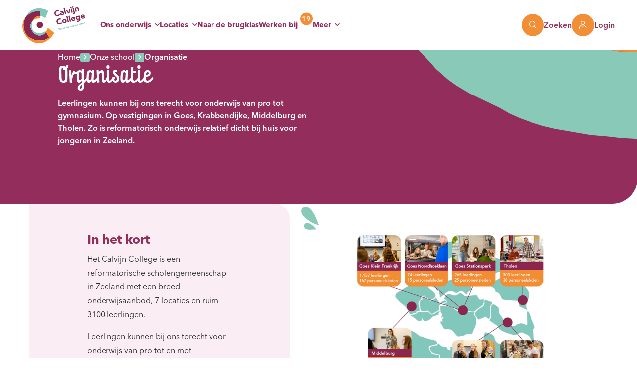

--- FILE ---
content_type: text/html; charset=UTF-8
request_url: https://www.calvijncollege.nl/onze-school/organisatie/
body_size: 8377
content:
<!doctype html>
<html lang="nl-NL">
<head>
  <script src="https://assets.ivydigitalmarketing.nl/ivytag.js"></script>
  <meta charset="utf-8">
  <meta http-equiv="x-ua-compatible" content="ie=edge">
  <meta name="viewport" content="width=device-width, initial-scale=1, shrink-to-fit=no">
  <meta name="format-detection" content="telephone=no">

  <link rel="apple-touch-icon" sizes="180x180" href="https://www.calvijncollege.nl/app/themes/project_theme/dist/images/apple-touch-icon_39eecd27.png">
  <link rel="icon" type="image/png" sizes="64x64" href="https://www.calvijncollege.nl/app/themes/project_theme/dist/images/favicon_e8c23375.png">
  <link rel="icon" type="image/svg+xml" sizes="64x64" href="https://www.calvijncollege.nl/app/themes/project_theme/dist/images/favicon_0751a4c3.svg">

  <meta name='robots' content='index, follow, max-image-preview:large, max-snippet:-1, max-video-preview:-1' />

	<!-- This site is optimized with the Yoast SEO plugin v26.6 - https://yoast.com/wordpress/plugins/seo/ -->
	<title>Organisatie - Calvijn College</title>
	<link rel="canonical" href="https://www.calvijncollege.nl/onze-school/organisatie/" />
	<meta property="og:locale" content="nl_NL" />
	<meta property="og:type" content="article" />
	<meta property="og:title" content="Organisatie - Calvijn College" />
	<meta property="og:url" content="https://www.calvijncollege.nl/onze-school/organisatie/" />
	<meta property="og:site_name" content="Calvijn College" />
	<meta property="article:modified_time" content="2025-11-25T19:08:17+00:00" />
	<meta name="twitter:card" content="summary_large_image" />
	<meta name="twitter:label1" content="Geschatte leestijd" />
	<meta name="twitter:data1" content="5 minuten" />
	<script type="application/ld+json" class="yoast-schema-graph">{"@context":"https://schema.org","@graph":[{"@type":"WebPage","@id":"https://www.calvijncollege.nl/onze-school/organisatie/","url":"https://www.calvijncollege.nl/onze-school/organisatie/","name":"Organisatie - Calvijn College","isPartOf":{"@id":"https://www.calvijncollege.nl/#website"},"datePublished":"2022-11-18T12:49:15+00:00","dateModified":"2025-11-25T19:08:17+00:00","breadcrumb":{"@id":"https://www.calvijncollege.nl/onze-school/organisatie/#breadcrumb"},"inLanguage":"nl-NL","potentialAction":[{"@type":"ReadAction","target":["https://www.calvijncollege.nl/onze-school/organisatie/"]}]},{"@type":"BreadcrumbList","@id":"https://www.calvijncollege.nl/onze-school/organisatie/#breadcrumb","itemListElement":[{"@type":"ListItem","position":1,"name":"Home","item":"https://www.calvijncollege.nl/"},{"@type":"ListItem","position":2,"name":"Onze school","item":"https://www.calvijncollege.nl/onze-school/"},{"@type":"ListItem","position":3,"name":"Organisatie"}]},{"@type":"WebSite","@id":"https://www.calvijncollege.nl/#website","url":"https://www.calvijncollege.nl/","name":"Calvijn College","description":"","potentialAction":[{"@type":"SearchAction","target":{"@type":"EntryPoint","urlTemplate":"https://www.calvijncollege.nl/?s={search_term_string}"},"query-input":{"@type":"PropertyValueSpecification","valueRequired":true,"valueName":"search_term_string"}}],"inLanguage":"nl-NL"}]}</script>
	<!-- / Yoast SEO plugin. -->


<link rel='dns-prefetch' href='//www.google.com' />
<style id='wp-img-auto-sizes-contain-inline-css' type='text/css'>
img:is([sizes=auto i],[sizes^="auto," i]){contain-intrinsic-size:3000px 1500px}
/*# sourceURL=wp-img-auto-sizes-contain-inline-css */
</style>
<link rel="stylesheet" href="/app/plugins/wp-media-folder/assets/css/display-gallery/magnific-popup.css?ver=0.9.9"><link rel="stylesheet" href="/app/plugins/wp-media-folder/assets/css/display-gallery/style-display-gallery.css?ver=6.1.9"><link rel="stylesheet" href="/app/plugins/wp-media-folder/assets/js/slick/slick.css?ver=6.1.9"><link rel="stylesheet" href="/app/plugins/wp-media-folder/assets/js/slick/slick-theme.css?ver=6.1.9"><link rel="stylesheet" href="/app/plugins/wp-smartcrop/css/image-renderer.css?ver=2.0.10"><link rel="stylesheet" href="/app/themes/project_theme/dist/styles/local-fonts_55cda3553ccca496cf3f.css"><link rel="stylesheet" href="/app/themes/project_theme/dist/styles/main_55cda3553ccca496cf3f.css"><script src="/wp/wp-includes/js/jquery/jquery.min.js?ver=3.7.1"></script><script src="/wp/wp-includes/js/jquery/jquery-migrate.min.js?ver=3.4.1"></script><script src="/app/plugins/flowpaper-lite-pdf-flipbook/assets/lity/lity.min.js"></script>
</head>
<body class="wp-singular page page-id-2609 page-child parent-pageid-298 wp-theme-project_themeresources organisatie app-data index-data singular-data page-data page-2609-data page-organisatie-data">
<ivy-marketing container-id="GTM-MDSJTS3"></ivy-marketing>
<nav class="skip-to" aria-label="Direct-naar link">
  <a class="skip-to__link btn" href="#main">Ga direct naar inhoud</a>
</nav>

<header id="header" data-count="19" class="header " aria-label="Navigatieheader">

  <div class="header__logo">
    <a class="brand" href="https://www.calvijncollege.nl/">
  <img src="https://www.calvijncollege.nl/app/themes/project_theme/dist/images/logo_45a3d5ad.svg" alt="Calvijn College"/>
</a>  </div>
  <div class="header__nav-primary" >
    <nav class="nav-primary" aria-label="Hoofdnavigatie"><ul id="menu-primary-navigation" class="nav"><li id="menu-item-311" class="menu-item menu-item-type-post_type menu-item-object-page menu-item-has-children menu-item-311"><a href="https://www.calvijncollege.nl/ons-onderwijs/">Ons onderwijs</a>
<ul class="sub-menu">
	<li id="menu-item-314" class="menu-item menu-item-type-post_type menu-item-object-page menu-item-314"><a href="https://www.calvijncollege.nl/ons-onderwijs/streams-in-de-onderbouw/">Streams in de onderbouw</a></li>
	<li id="menu-item-313" class="menu-item menu-item-type-post_type menu-item-object-page menu-item-313"><a href="https://www.calvijncollege.nl/ons-onderwijs/niveaus/">Niveaus</a></li>
	<li id="menu-item-319" class="menu-item menu-item-type-post_type menu-item-object-page menu-item-319"><a href="https://www.calvijncollege.nl/ons-onderwijs/zorg-en-begeleiding/">Zorg en begeleiding</a></li>
	<li id="menu-item-312" class="menu-item menu-item-type-post_type menu-item-object-page menu-item-312"><a href="https://www.calvijncollege.nl/ons-onderwijs/bijzonderheden-onderwijs/">Bijzonderheden onderwijs</a></li>
</ul>
</li>
<li id="menu-item-2362" class="menu-item menu-item-type-custom menu-item-object-custom menu-item-has-children menu-item-2362"><a href="#">Locaties</a>
<ul class="sub-menu">
	<li id="menu-item-2361" class="menu-item menu-item-type-post_type menu-item-object-location menu-item-2361"><a href="https://www.calvijncollege.nl/locatie/goes-klein-frankrijk/">Goes Klein Frankrijk</a></li>
	<li id="menu-item-2357" class="menu-item menu-item-type-post_type menu-item-object-location menu-item-2357"><a href="https://www.calvijncollege.nl/locatie/goes-noordhoeklaan/">Goes Noordhoeklaan</a></li>
	<li id="menu-item-2356" class="menu-item menu-item-type-post_type menu-item-object-location menu-item-2356"><a href="https://www.calvijncollege.nl/locatie/goes-stationspark/">Goes Stationspark</a></li>
	<li id="menu-item-2358" class="menu-item menu-item-type-post_type menu-item-object-location menu-item-2358"><a href="https://www.calvijncollege.nl/locatie/krabbendijke-appelstraat/">Krabbendijke Appelstraat</a></li>
	<li id="menu-item-2355" class="break-after--column menu-item menu-item-type-post_type menu-item-object-location menu-item-2355"><a href="https://www.calvijncollege.nl/locatie/krabbendijke-kerkpolder/">Krabbendijke Kerkpolder</a></li>
	<li id="menu-item-2360" class="menu-item menu-item-type-post_type menu-item-object-location menu-item-2360"><a href="https://www.calvijncollege.nl/locatie/middelburg/">Middelburg</a></li>
	<li id="menu-item-2359" class="menu-item menu-item-type-post_type menu-item-object-location menu-item-2359"><a href="https://www.calvijncollege.nl/locatie/tholen/">Tholen</a></li>
</ul>
</li>
<li id="menu-item-8734" class="menu-item menu-item-type-post_type menu-item-object-page menu-item-8734"><a href="https://www.calvijncollege.nl/naar-de-brugklas/">Naar de brugklas</a></li>
<li id="menu-item-328" class="vacancy-count menu-item menu-item-type-post_type menu-item-object-page menu-item-328"><a href="https://www.calvijncollege.nl/werken-bij/">Werken bij</a></li>
<li id="menu-item-321" class="menu-item menu-item-type-custom menu-item-object-custom menu-item-has-children menu-item-321"><a href="#">Meer</a>
<ul class="sub-menu">
	<li id="menu-item-326" class="menu-item menu-item-type-post_type menu-item-object-page current-page-ancestor menu-item-326"><a href="https://www.calvijncollege.nl/onze-school/">Onze school</a></li>
	<li id="menu-item-329" class="menu-item menu-item-type-post_type menu-item-object-page menu-item-329"><a href="https://www.calvijncollege.nl/praktische-info/">Praktische info</a></li>
	<li id="menu-item-318" class="menu-item menu-item-type-post_type menu-item-object-page menu-item-318"><a href="https://www.calvijncollege.nl/actueel/nieuws/">Nieuws</a></li>
	<li id="menu-item-317" class="menu-item menu-item-type-post_type menu-item-object-page menu-item-317"><a href="https://www.calvijncollege.nl/actueel/agenda/">Agenda</a></li>
	<li id="menu-item-327" class="menu-item menu-item-type-post_type menu-item-object-page menu-item-327"><a href="https://www.calvijncollege.nl/contact/">Contact</a></li>
</ul>
</li>
</ul></nav>
  </div>
  <div class="header__tools">
    <button class="menu-toggle js-nav-primary-toggle header__menu-toggle"
        aria-label="Toon hoofdnavigatie">Menu <span class="menu-toggle__hamburger"></span></button>
    <button class="header-toggle btn btn--text js-search-toggle" title="Toon zoekvenster" aria-label="Toon zoekvenster"><span class="header-toggle__icon icon-search"></span><span class="header-toggle__label">Zoeken</span></button>
    <button class="header-toggle js-login-toggle header__login-toggle btn btn--text"
        aria-label="Toon login links"><span class="header-toggle__icon icon-user"></span><span class="header-toggle__label">Login</span></button>
  </div>

  </header>



  <div class="overlay-search">
    <div class="overlay-search__inner">
      <div class="layout-container">
        <div class="overlay-search__search-widget">
          <div class="widget-search widget-search--in-overlay">

  <form role="search" method="get" action="https://www.calvijncollege.nl/" class="widget-search__form"
        aria-label="Zoekformulier">
    <div class="widget-search__input-group">
      <div class="widget-search__input-row">
        <input aria-label="Waar ben je naar op zoek?" id="widgetsearchfield_widget-search--in-overlay" class="widget-search__input" type="search" name="s" placeholder="Ik ben op zoek naar..."
               value="" autocomplete="off" required/>
      </div>
      <div class="widget-search__input-row widget-search__input-row--btn">
        <button class="widget-search__btn btn" aria-label="Zoek"></button>
      </div>
    </div>
  </form>

</div>


        </div>
    </div>
  </div>
</div>
<div class="overlay-login">
  <div class="overlay-login__inner">
          <nav class="nav-login" aria-label="Loginnavigatie"><ul id="menu-login-navigation" class="nav"><li id="menu-item-320" class="menu-item menu-item-type-custom menu-item-object-custom menu-item-320"><a href="https://calvijncollegezeeland.sharepoint.com/sites/medewerkers">Personeelsportaal</a></li>
<li id="menu-item-2485" class="menu-item menu-item-type-custom menu-item-object-custom menu-item-2485"><a href="https://calvijncollegezeeland.sharepoint.com/sites/eduportal">Eduportaal</a></li>
<li id="menu-item-2486" class="menu-item menu-item-type-custom menu-item-object-custom menu-item-2486"><a href="https://calvijncollegezeeland.sharepoint.com/sites/ouders">Ouderportaal</a></li>
<li id="menu-item-8872" class="menu-item menu-item-type-custom menu-item-object-custom menu-item-8872"><a href="https://calvijncollegezeeland.sharepoint.com/sites/rvt">Raad van Toezicht</a></li>
<li id="menu-item-3959" class="menu-item menu-item-type-post_type menu-item-object-page menu-item-3959"><a href="https://www.calvijncollege.nl/problemen-met-inloggen/">Problemen met inloggen</a></li>
</ul></nav>
      </div>
</div>

    <header class="page-header "
        aria-label="Paginaheader">
  <div class="layout-container">
    <div class="page-header__textbox">

              <div class="page-header__breadcrumbs breadcrumbs" typeof="BreadcrumbList" vocab="https://schema.org/">
          <span property="itemListElement" typeof="ListItem"><a property="item" typeof="WebPage" title="Go to Calvijn College." href="https://www.calvijncollege.nl" class="home"><span property="name">Home</span></a><meta property="position" content="1"></span><span property="itemListElement" typeof="ListItem"><a property="item" typeof="WebPage" title="Go to Onze school." href="https://www.calvijncollege.nl/onze-school/" class="post post-page"><span property="name">Onze school</span></a><meta property="position" content="2"></span><span class="post post-page current-item">Organisatie</span>
        </div>
      
              <h1 class="page-header__title">Organisatie</h1>
      
      
              <div class="page-header__intro introduction">
          <p>Leerlingen kunnen bij ons terecht voor onderwijs van pro tot gymnasium. Op vestigingen in Goes, Krabbendijke, Middelburg en Tholen. Zo is reformatorisch onderwijs relatief dicht bij huis voor jongeren in Zeeland.</p>
        </div>
      
          </div>

      </div>
</header>

<main id="main" class="main">
  <section class="content-main">
      <div class="layout-container">
      </div>
  <div class="page-content">
                        <div class="page-content__text text  text--has-media  text--media-right  text--view-box  text--color-purple " >
  <div class="layout-container layout-container--inset-1">
          <div class="text__mediabox">
                    <figure class="text__image">
    <img width="630" height="450" src="/app/uploads/2025/09/Eilandenafbeelding25-26.png" class="attachment-page-content size-page-content" alt="" decoding="async" fetchpriority="high" srcset="/app/uploads/2025/09/Eilandenafbeelding25-26.png 630w, /app/uploads/2025/09/Eilandenafbeelding25-26-300x214.png 300w, /app/uploads/2025/09/Eilandenafbeelding25-26-420x300.png 420w" sizes="(max-width: 630px) 100vw, 630px" />
    <div class="text__doodle icon-splatter"></div>
  </figure>
              </div>
    
    <div class="text__textbox">
              <h2 class="text__title">In het kort</h2>
                    <div class="text__text texteditor">
          <p>Het Calvijn College is een reformatorische scholengemeenschap in Zeeland met een breed onderwijsaanbod, 7 locaties en ruim 3100 leerlingen.</p>
<p>Leerlingen kunnen bij ons terecht voor onderwijs van pro tot en met gymnasium en allerlei ondersteuningsmogelijkheden.</p>
<p>In Goes, Krabbendijke, Middelburg en Tholen wordt in de eerste twee leerjaren gelijksoortig onderwijs op drie verschillende niveaus gegeven. Daardoor hoeven de jongere leerlingen voor stream 1, 2 en 3 doorgaans niet ver te reizen.</p>
        </div>
            <div class="text__link-wrapper">
                      </div>
    </div>
  </div>
</div>
                <div class="page-content__text text " >
  <div class="layout-container layout-container--inset-3">
    
    <div class="text__textbox">
              <h2 class="text__title">Missie, visie &amp; strategie</h2>
                    <div class="text__text texteditor">
          <h4>Missie (ook wel: schooldoelstelling)</h4>
<p>Op basis van de Bijbel en de daarop gegronde Drie Formulieren van Enigheid heeft de school als doel: <em>In afhankelijkheid van de zegen des Heeren die opleiding en vorming verzorgen waarin de Heere geëerd wordt, waardoor leerlingen mogen komen tot een leven in de vreze des Heeren en toegerust worden tot het functioneren overeenkomstig de eis van de Wet Gods in gezin, kerk en maatschappij.</em></p>
<p>&nbsp;</p>
<h4>Visie</h4>
<p>De visie beschrijft het ideaal voor de langere termijn. Het Calvijn College wil een school zijn waarin we: <em>vanuit een hartelijke verbondenheid aan het Woord van God; samen lerend zijn (in allerlei verbanden); uitdagend en inhoudsvol christelijk onderwijs verzorgen; rekening houden met de vragen van deze tijd; het accent leggen op de persoonlijke vorming en ontwikkeling van leerlingen, waarbij leerlingen die ondersteuning krijgen die ze nodig hebben.</em></p>
<p>Daar werken we aan op een professionele manier, samen met ouders, kerken en andere belanghebbenden. We weten de externe steun en expertise te vinden die we nodig hebben voor deze visie. Andersom delen we zelf onze kennis en dragen we op een positieve manier bij in onderwijs en de samenleving.</p>
<p>&nbsp;</p>
<h4>Strategie</h4>
<p>Onze ambities voor de komende vier jaar zijn te lezen in het <a href="https://www.calvijncollege.nl/praktische-info/#schoolplan">schoolplan 2022-2024</a>: Leren door onderwijzen.</p>
        </div>
            <div class="text__link-wrapper">
                      </div>
    </div>
  </div>
</div>
                <div class="page-content__text text  text--has-media  text--view-default " >
  <div class="layout-container layout-container--inset-1">
          <div class="text__mediabox">
                    <figure class="text__image">
    <img width="630" height="450" src="/app/uploads/2023/08/Logo-voor-site.png" class="attachment-page-content size-page-content" alt="Logo Calvijn College met slogan &#039;Waar we samen leren&#039;" decoding="async" srcset="/app/uploads/2023/08/Logo-voor-site.png 630w, /app/uploads/2023/08/Logo-voor-site-300x214.png 300w, /app/uploads/2023/08/Logo-voor-site-420x300.png 420w" sizes="(max-width: 630px) 100vw, 630px" />
    <div class="text__doodle icon-stripes"></div>
  </figure>
              </div>
    
    <div class="text__textbox">
              <h2 class="text__title">Organisatiestructuur</h2>
                    <div class="text__text texteditor">
          <p>Het Calvijn College is een stichting, onderhouden door de schoolvereniging: <a href="https://schoolgids.calvijncollege.nl/schoolgids/1-het-calvijn-college/14-organisatiestructuur">Vereniging tot het verstrekken van Voortgezet Onderwijs op Gereformeerde Grondslag voor de provincie Zeeland (VVOGGZ)</a>. Het bestuur van deze schoolvereniging is ook de raad van toezicht op het Calvijn College. Zij houden toezicht op de manier waarop het bestuur leiding geeft aan de schoolorganisatie.</p>
<p>Het Calvijn College heeft zeven schoollocaties in Zeeland. Iedere locatie heeft een directeur en er is een schoolbrede directeur onderwijs. Er zijn schoolbreed vijf ondersteunende afdelingen: financiën & beheer, onderwijs, ICT & planning, personeel & communicatie en leerlingondersteuning.</p>
<p>Verder is er een schoolbrede medezeggenschapsraad (mr), waarin ouders, leerlingen en personeelsleden zijn vertegenwoordigd. De betrokkenheid van leerlingen, ouders en kerken is geborgd in een (schoolbrede) leerlingenraad, ouderadviesraad en de adviesraad van kerken.</p>
        </div>
            <div class="text__link-wrapper">
                      </div>
    </div>
  </div>
</div>
                <div class="page-content__faq faq">
    <div class="layout-container layout-container--inset-3">
              <h2 class="faq__title">Samenstelling bestuur en directie</h2>
            <dl class="faq__items">
                  <dt class="faq__question" >
            <div class="faq__question-title">Bestuur</div>
            <button class="faq__question-toggle" title="Open faq-item"
                    aria-label="Open faq-item"></button>
          </dt>
          <dd class="faq__answer texteditor"><ul>
<li>J. Bakker, voorzitter</li>
</ul>
</dd>
                  <dt class="faq__question" >
            <div class="faq__question-title">Schoolbrede afdelingen</div>
            <button class="faq__question-toggle" title="Open faq-item"
                    aria-label="Open faq-item"></button>
          </dt>
          <dd class="faq__answer texteditor"><ul>
<li>financiën &amp; beheer – M.A.G Eerland, afdelingshoofd</li>
<li>ict &amp; planning – A.M. Verwijs, afdelingshoofd</li>
<li>leerlingondersteuning en kwaliteitszorg – A. Heger, teamleider expertiseteam</li>
<li>onderwijs &#8211; W.H.L. Westenberg, directeur</li>
<li>personeel &amp; communicatie – mw. J. Krijger-Meijaard, afdelingshoofd</li>
</ul>
</dd>
                  <dt class="faq__question" >
            <div class="faq__question-title">Managementteam</div>
            <button class="faq__question-toggle" title="Open faq-item"
                    aria-label="Open faq-item"></button>
          </dt>
          <dd class="faq__answer texteditor"><p>Het managementteam (mt) bestaat uit de bestuurder, directeur onderwijs en de locatiedirecteuren:</p>
<ul>
<li>J. Bakker, bestuurder</li>
<li>W.H.L. Westenberg, directeur onderwijs (schoolbreed)</li>
<li>G.J. van Appeldoorn, locatiedirecteur Goes Klein Frankrijk</li>
<li>C.J. van Duivendijk, locatiedirecteur Krabbendijke Appelstraat, Goes Stationspark en Goes Noordhoeklaan</li>
<li>G. van Asperen, locatiedirecteur Krabbendijke Kerkpolder</li>
<li>M.G. van de Zande, locatiedirecteur Middelburg en Tholen</li>
</ul>
</dd>
                  <dt class="faq__question" >
            <div class="faq__question-title">Raad van toezicht</div>
            <button class="faq__question-toggle" title="Open faq-item"
                    aria-label="Open faq-item"></button>
          </dt>
          <dd class="faq__answer texteditor"><p>De raad van toezicht (rvt) houdt toezicht op de manier waarop het bestuur leiding geeft aan de schoolorganisatie. De rvt vormt ook het bestuur van de schoolvereniging. De raad bestaat uit:</p>
<ul>
<li>A.J. van de Breevaart (voorzitter), Scherpenisse</li>
<li>A. Dieleman, Goes</li>
<li>J.J. van den Dorpel, Oosterland</li>
<li>J.J. Hoekman (vice-voorzitter), Kruiningen</li>
<li>J.M. Krijger, Borssele</li>
<li>L.N. Rottier, Bodegraven</li>
<li>A. Stapper, Capelle aan den IJssel</li>
</ul>
</dd>
              </dl>
    </div>
  </div>
                <div class="page-content__text text " >
  <div class="layout-container layout-container--inset-3">
    
    <div class="text__textbox">
              <h2 class="text__title">Samenwerking</h2>
                    <div class="text__text texteditor">
          <h4></h4>
<h4>Samenwerking reformatorisch onderwijs</h4>
<p>Het Calvijn College participeert in <a href="http://www.refsvo.nl/" target="_blank" rel="noopener">RefSVO</a>, een samenwerkingsverband waarin scholen voor reformatorisch voortgezet onderwijs en praktijkonderwijs samenwerken om de kwaliteit van de leerlingenzorg zo optimaal mogelijk te maken.</p>
<h4></h4>
<h4></h4>
<p>&nbsp;</p>
<h4>Overige samenwerkingsverbanden</h4>
<p>Bij een samenwerkingsverband met anderen gaat het altijd om een samenwerking met een duidelijke, vaak zakelijke, meerwaarde voor de school. Samenwerking op dit gebied hebben wij met:</p>
<ul>
<li><a href="https://zaos.nl/" target="_blank" rel="noopener">Zeeuwse Academische Opleidingsschool</a></li>
<li><a style="background-color: #ffffff;" href="https://dcozeeland.nl/" target="_blank" rel="noopener">Diensten Centrum Onderwijs Zeeland</a></li>
<li><a style="background-color: #ffffff;" href="https://www.stichtingzien.nl/" target="_blank" rel="noopener">Stichting ZIEN</a></li>
<li>Stichting Scholierenvervoer Zeeland</li>
<li><a style="background-color: #ffffff;" href="https://www.sterktechniekonderwijs.nl/regio/stozeeland" target="_blank" rel="noopener">Sterk Techniekonderwijs Zeeland</a></li>
</ul>
        </div>
            <div class="text__link-wrapper">
                      </div>
    </div>
  </div>
</div>
                <div class="page-content__text text  text--has-media  text--media-right  text--view-default " >
  <div class="layout-container layout-container--inset-1">
          <div class="text__mediabox">
                    <figure class="text__image">
    <img width="630" height="450" src="/app/uploads/2023/03/Voetiussg-wordt-Calvijn-College-630x450.jpg" class="attachment-page-content size-page-content" alt="Een afbeelding uit de oude doos. Voetsius wordt Calvijn College." decoding="async" srcset="/app/uploads/2023/03/Voetiussg-wordt-Calvijn-College-630x450.jpg 630w, /app/uploads/2023/03/Voetiussg-wordt-Calvijn-College-420x300.jpg 420w" sizes="(max-width: 630px) 100vw, 630px" />
    <div class="text__doodle icon-stripes"></div>
  </figure>
              </div>
    
    <div class="text__textbox">
              <h2 class="text__title">Geschiedenis</h2>
                    <div class="text__text texteditor">
          <p>Het Calvijn College is ontstaan in 1994 uit een fusie tussen drie zelfstandige scholen: de Voetius-scholengemeenschap in Goes, de Rehoboth-scholengemeenschap in Krabbendijke en Tholen en de Smytegelt-mavo in Middelburg. Reden voor de fusie waren diverse ontwikkelingen, zoals de komst van de basisvorming, waardoor de scholen intensiever gingen samenwerken.</p>
        </div>
            <div class="text__link-wrapper">
                      </div>
    </div>
  </div>
</div>
      </div>
  </section>
</main>

<footer id="footer" class="footer">
  <div class="footer__inner">
  <div class="layout-container">
    <div class="footer__columns">
      <div class="footer__column--nav">
        <nav class="nav-footer" aria-label="Footer navigatie"><ul id="menu-primary-navigation-1" class="nav"><li class="menu-item menu-item-type-post_type menu-item-object-page menu-item-has-children menu-item-311"><a href="https://www.calvijncollege.nl/ons-onderwijs/">Ons onderwijs</a>
<ul class="sub-menu">
	<li class="menu-item menu-item-type-post_type menu-item-object-page menu-item-314"><a href="https://www.calvijncollege.nl/ons-onderwijs/streams-in-de-onderbouw/">Streams in de onderbouw</a></li>
	<li class="menu-item menu-item-type-post_type menu-item-object-page menu-item-313"><a href="https://www.calvijncollege.nl/ons-onderwijs/niveaus/">Niveaus</a></li>
	<li class="menu-item menu-item-type-post_type menu-item-object-page menu-item-319"><a href="https://www.calvijncollege.nl/ons-onderwijs/zorg-en-begeleiding/">Zorg en begeleiding</a></li>
	<li class="menu-item menu-item-type-post_type menu-item-object-page menu-item-312"><a href="https://www.calvijncollege.nl/ons-onderwijs/bijzonderheden-onderwijs/">Bijzonderheden onderwijs</a></li>
</ul>
</li>
<li class="menu-item menu-item-type-custom menu-item-object-custom menu-item-has-children menu-item-2362"><a href="#">1 School, 7 Locaties</a>
<ul class="sub-menu">
	<li class="menu-item menu-item-type-post_type menu-item-object-location menu-item-2361"><a href="https://www.calvijncollege.nl/locatie/goes-klein-frankrijk/">Goes Klein Frankrijk</a></li>
	<li class="menu-item menu-item-type-post_type menu-item-object-location menu-item-2357"><a href="https://www.calvijncollege.nl/locatie/goes-noordhoeklaan/">Goes Noordhoeklaan</a></li>
	<li class="menu-item menu-item-type-post_type menu-item-object-location menu-item-2356"><a href="https://www.calvijncollege.nl/locatie/goes-stationspark/">Goes Stationspark</a></li>
	<li class="menu-item menu-item-type-post_type menu-item-object-location menu-item-2358"><a href="https://www.calvijncollege.nl/locatie/krabbendijke-appelstraat/">Krabbendijke Appelstraat</a></li>
	<li class="break-after--column menu-item menu-item-type-post_type menu-item-object-location menu-item-2355"><a href="https://www.calvijncollege.nl/locatie/krabbendijke-kerkpolder/">Krabbendijke Kerkpolder</a></li>
	<li class="menu-item menu-item-type-post_type menu-item-object-location menu-item-2360"><a href="https://www.calvijncollege.nl/locatie/middelburg/">Middelburg</a></li>
	<li class="menu-item menu-item-type-post_type menu-item-object-location menu-item-2359"><a href="https://www.calvijncollege.nl/locatie/tholen/">Tholen</a></li>
</ul>
</li>
<li class="menu-item menu-item-type-post_type menu-item-object-page menu-item-8734"><a href="https://www.calvijncollege.nl/naar-de-brugklas/">Naar de brugklas</a></li>
<li class="menu-item menu-item-type-post_type menu-item-object-page menu-item-has-children menu-item-328"><a href="https://www.calvijncollege.nl/werken-bij/">Werken bij</a>
<ul class="sub-menu">
	<li id="menu-item-7106" class="vacancy-count menu-item menu-item-type-post_type menu-item-object-page menu-item-7106"><a href="https://www.calvijncollege.nl/werken-bij/">Werken bij</a></li>
</ul>
</li>
<li class="menu-item menu-item-type-custom menu-item-object-custom menu-item-has-children menu-item-321"><a href="#">Meer</a>
<ul class="sub-menu">
	<li class="menu-item menu-item-type-post_type menu-item-object-page current-page-ancestor menu-item-326"><a href="https://www.calvijncollege.nl/onze-school/">Onze school</a></li>
	<li class="menu-item menu-item-type-post_type menu-item-object-page menu-item-329"><a href="https://www.calvijncollege.nl/praktische-info/">Praktische info</a></li>
	<li class="menu-item menu-item-type-post_type menu-item-object-page menu-item-318"><a href="https://www.calvijncollege.nl/actueel/nieuws/">Nieuws</a></li>
	<li class="menu-item menu-item-type-post_type menu-item-object-page menu-item-317"><a href="https://www.calvijncollege.nl/actueel/agenda/">Agenda</a></li>
	<li class="menu-item menu-item-type-post_type menu-item-object-page menu-item-327"><a href="https://www.calvijncollege.nl/contact/">Contact</a></li>
</ul>
</li>
</ul></nav>
      </div>
      <div class="footer__column--company">
        <div class="widget-company">
    <span class="widget-company__subtitle">Calvijn College</span>
          <h4 class="widget-company__title">Echt mijn school!</h4>
    
    <div class="widget-company__buttons">
              <a href="https://www.calvijncollege.nl/praktische-info/#aanmeldprocedure"     target="_blank"  class="btn ">Leerling aanmelden </a>
      
              <a href="https://www.calvijncollege.nl/werken-bij/"  class="btn btn--white">Werken bij</a>
          </div>

          <p class="widget-company__text">Het Calvijn College is een reformatorische scholengemeenschap in Zeeland met een breed onderwijsaanbod.</p>
      </div>
        <a href="#" class="footer__scroll-top" aria-label="Scroll naar top"></a>
      </div>
    </div>

  </div>
</div>
  <div class="footer__legal">
    <div class="footer__columns">
      <div class="footer__column footer__column--brand">
        <a class="brand" href="https://www.calvijncollege.nl/">
  <img src="https://www.calvijncollege.nl/app/themes/project_theme/dist/images/logo_45a3d5ad.svg" alt="Calvijn College"/>
</a>      </div>
      <div class="footer__column footer__column--social">
        <ul class="social-items">
                  <li class="social-items__item">
          <a href="https://nl.linkedin.com/company/calvijn-college"
             aria-label="Naar linkedin"
             class="social-items__icon social-items__icon--linkedin icon-linkedin"
             target="_blank"></a></li>
                        <li class="social-items__item">
          <a href="https://www.facebook.com/people/Calvijn-College/100063988421403/"
             aria-label="Naar facebook"
             class="social-items__icon social-items__icon--facebook icon-facebook"
             target="_blank"></a></li>
                        <li class="social-items__item">
          <a href="https://twitter.com/CalvijnCollege"
             aria-label="Naar twitter"
             class="social-items__icon social-items__icon--twitter icon-twitter"
             target="_blank"></a></li>
                        <li class="social-items__item">
          <a href="https://www.instagram.com/calvijn_college_zeeland/"
             aria-label="Naar instagram"
             class="social-items__icon social-items__icon--instagram icon-instagram"
             target="_blank"></a></li>
                        <li class="social-items__item">
          <a href="https://www.youtube.com/channel/UCpgNZjedwb3LWVi1G9PxVvw/videos"
             aria-label="Naar youtube"
             class="social-items__icon social-items__icon--youtube icon-youtube"
             target="_blank"></a></li>
            </ul>
      </div>
      <div class="footer__column footer__column--nav">
        <div class="copyrights">
          <p class="source-org copyright">&copy; 2026 Calvijn College</p>
        </div>
        <nav class="nav-legal" aria-label="Juridische navigatie">
      <div class="menu-legal-navigation-container"><ul id="menu-legal-navigation" class="nav"><li id="menu-item-6591" class="menu-item menu-item-type-post_type menu-item-object-page menu-item-6591"><a href="https://www.calvijncollege.nl/calvijn-college-english/">About Calvijn College (EN)</a></li>
<li id="menu-item-146" class="menu-item menu-item-type-post_type menu-item-object-page menu-item-146"><a href="https://www.calvijncollege.nl/disclaimer/">Disclaimer</a></li>
<li id="menu-item-147" class="menu-item menu-item-type-post_type menu-item-object-page menu-item-147"><a href="https://www.calvijncollege.nl/privacy-en-cookieverklaring/">Privacy- en cookieverklaring</a></li>
<li id="menu-item-145" class="menu-item menu-item-type-post_type menu-item-object-page menu-item-145"><a href="https://www.calvijncollege.nl/contact/">Contact</a></li>
</ul></div>  </nav>
        <div class="credits">
          <p class="credit">Website door <a href="https://www.nedbase.nl/" target="_blank">Nedbase</a></p>
        </div>
      </div>
    </div>

  </div>
</div>
</footer>

<script type="speculationrules">
{"prefetch":[{"source":"document","where":{"and":[{"href_matches":"/*"},{"not":{"href_matches":["/wp/wp-*.php","/wp/wp-admin/*","/app/uploads/*","/app/*","/app/plugins/*","/app/themes/project_theme/resources/*","/*\\?(.+)"]}},{"not":{"selector_matches":"a[rel~=\"nofollow\"]"}},{"not":{"selector_matches":".no-prefetch, .no-prefetch a"}}]},"eagerness":"conservative"}]}
</script>
<script src="/wp/wp-includes/js/imagesloaded.min.js?ver=5.0.0"></script><script src="/wp/wp-includes/js/masonry.min.js?ver=4.2.2"></script><script src="/wp/wp-includes/js/jquery/jquery.masonry.min.js?ver=3.1.2b"></script><script type="text/javascript" id="jquery.wp-smartcrop-js-extra">
/* <![CDATA[ */
var wpsmartcrop_options = {"focus_mode":"power-lines"};
//# sourceURL=jquery.wp-smartcrop-js-extra
/* ]]> */
</script>
<script src="/app/plugins/wp-smartcrop/js/jquery.wp-smartcrop.min.js?ver=2.0.10"></script><script type="text/javascript" id="gforms_recaptcha_recaptcha-js-extra">
/* <![CDATA[ */
var gforms_recaptcha_recaptcha_strings = {"nonce":"ccf417be66","disconnect":"Disconnecting","change_connection_type":"Resetting","spinner":"https://www.calvijncollege.nl/app/plugins/gravityforms/images/spinner.svg","connection_type":"classic","disable_badge":"1","change_connection_type_title":"Change Connection Type","change_connection_type_message":"Changing the connection type will delete your current settings.  Do you want to proceed?","disconnect_title":"Disconnect","disconnect_message":"Disconnecting from reCAPTCHA will delete your current settings.  Do you want to proceed?","site_key":"6LcqG7kUAAAAAM4YT74fWXrj8B7GmdkHrUd596EA"};
//# sourceURL=gforms_recaptcha_recaptcha-js-extra
/* ]]> */
</script>
<script src="https://www.google.com/recaptcha/api.js?render=6LcqG7kUAAAAAM4YT74fWXrj8B7GmdkHrUd596EA&amp;ver=2.1.0" defer data-wp-strategy="defer"></script><script src="/app/plugins/gravityformsrecaptcha/js/frontend.min.js?ver=2.1.0" defer data-wp-strategy="defer"></script><script type="text/javascript" id="sage/main.js-js-extra">
/* <![CDATA[ */
var ajax_params = {"ajaxurl":"https://www.calvijncollege.nl/wp/wp-admin/admin-ajax.php"};
var l10n = {"swiper":{"prevSlideMessage":"Vorige dia","nextSlideMessage":"Volgende dia","firstSlideMessage":"Dit is de eerste dia","lastSlideMessage":"Dit is de laatste dia","paginationBulletMessage":"Ga naar dia {{index}}"},"fancybox":{"CLOSE":"Sluit","NEXT":"Volgende","PREV":"Vorige","MODAL":"Je kunt dit venster sluiten met de ESC-toets","ERROR":"Er is iets misgegaan, probeer het later opnieuw","IMAGE_ERROR":"Afbeelding niet gevonden","ELEMENT_NOT_FOUND":"HTML Element niet gevonden","AJAX_NOT_FOUND":"Fout bij laden: niet gevonden","AJAX_FORBIDDEN":"Fout bij laden: geen toegang","IFRAME_ERROR":"Fout bij laden van pagina"}};
//# sourceURL=sage%2Fmain.js-js-extra
/* ]]> */
</script>
<script src="/app/themes/project_theme/dist/scripts/main_55cda355.js"></script>


</body>
</html>


--- FILE ---
content_type: text/html; charset=utf-8
request_url: https://www.google.com/recaptcha/api2/anchor?ar=1&k=6LcqG7kUAAAAAM4YT74fWXrj8B7GmdkHrUd596EA&co=aHR0cHM6Ly93d3cuY2FsdmlqbmNvbGxlZ2Uubmw6NDQz&hl=en&v=N67nZn4AqZkNcbeMu4prBgzg&size=invisible&anchor-ms=20000&execute-ms=30000&cb=1lkz21kwm0b
body_size: 48769
content:
<!DOCTYPE HTML><html dir="ltr" lang="en"><head><meta http-equiv="Content-Type" content="text/html; charset=UTF-8">
<meta http-equiv="X-UA-Compatible" content="IE=edge">
<title>reCAPTCHA</title>
<style type="text/css">
/* cyrillic-ext */
@font-face {
  font-family: 'Roboto';
  font-style: normal;
  font-weight: 400;
  font-stretch: 100%;
  src: url(//fonts.gstatic.com/s/roboto/v48/KFO7CnqEu92Fr1ME7kSn66aGLdTylUAMa3GUBHMdazTgWw.woff2) format('woff2');
  unicode-range: U+0460-052F, U+1C80-1C8A, U+20B4, U+2DE0-2DFF, U+A640-A69F, U+FE2E-FE2F;
}
/* cyrillic */
@font-face {
  font-family: 'Roboto';
  font-style: normal;
  font-weight: 400;
  font-stretch: 100%;
  src: url(//fonts.gstatic.com/s/roboto/v48/KFO7CnqEu92Fr1ME7kSn66aGLdTylUAMa3iUBHMdazTgWw.woff2) format('woff2');
  unicode-range: U+0301, U+0400-045F, U+0490-0491, U+04B0-04B1, U+2116;
}
/* greek-ext */
@font-face {
  font-family: 'Roboto';
  font-style: normal;
  font-weight: 400;
  font-stretch: 100%;
  src: url(//fonts.gstatic.com/s/roboto/v48/KFO7CnqEu92Fr1ME7kSn66aGLdTylUAMa3CUBHMdazTgWw.woff2) format('woff2');
  unicode-range: U+1F00-1FFF;
}
/* greek */
@font-face {
  font-family: 'Roboto';
  font-style: normal;
  font-weight: 400;
  font-stretch: 100%;
  src: url(//fonts.gstatic.com/s/roboto/v48/KFO7CnqEu92Fr1ME7kSn66aGLdTylUAMa3-UBHMdazTgWw.woff2) format('woff2');
  unicode-range: U+0370-0377, U+037A-037F, U+0384-038A, U+038C, U+038E-03A1, U+03A3-03FF;
}
/* math */
@font-face {
  font-family: 'Roboto';
  font-style: normal;
  font-weight: 400;
  font-stretch: 100%;
  src: url(//fonts.gstatic.com/s/roboto/v48/KFO7CnqEu92Fr1ME7kSn66aGLdTylUAMawCUBHMdazTgWw.woff2) format('woff2');
  unicode-range: U+0302-0303, U+0305, U+0307-0308, U+0310, U+0312, U+0315, U+031A, U+0326-0327, U+032C, U+032F-0330, U+0332-0333, U+0338, U+033A, U+0346, U+034D, U+0391-03A1, U+03A3-03A9, U+03B1-03C9, U+03D1, U+03D5-03D6, U+03F0-03F1, U+03F4-03F5, U+2016-2017, U+2034-2038, U+203C, U+2040, U+2043, U+2047, U+2050, U+2057, U+205F, U+2070-2071, U+2074-208E, U+2090-209C, U+20D0-20DC, U+20E1, U+20E5-20EF, U+2100-2112, U+2114-2115, U+2117-2121, U+2123-214F, U+2190, U+2192, U+2194-21AE, U+21B0-21E5, U+21F1-21F2, U+21F4-2211, U+2213-2214, U+2216-22FF, U+2308-230B, U+2310, U+2319, U+231C-2321, U+2336-237A, U+237C, U+2395, U+239B-23B7, U+23D0, U+23DC-23E1, U+2474-2475, U+25AF, U+25B3, U+25B7, U+25BD, U+25C1, U+25CA, U+25CC, U+25FB, U+266D-266F, U+27C0-27FF, U+2900-2AFF, U+2B0E-2B11, U+2B30-2B4C, U+2BFE, U+3030, U+FF5B, U+FF5D, U+1D400-1D7FF, U+1EE00-1EEFF;
}
/* symbols */
@font-face {
  font-family: 'Roboto';
  font-style: normal;
  font-weight: 400;
  font-stretch: 100%;
  src: url(//fonts.gstatic.com/s/roboto/v48/KFO7CnqEu92Fr1ME7kSn66aGLdTylUAMaxKUBHMdazTgWw.woff2) format('woff2');
  unicode-range: U+0001-000C, U+000E-001F, U+007F-009F, U+20DD-20E0, U+20E2-20E4, U+2150-218F, U+2190, U+2192, U+2194-2199, U+21AF, U+21E6-21F0, U+21F3, U+2218-2219, U+2299, U+22C4-22C6, U+2300-243F, U+2440-244A, U+2460-24FF, U+25A0-27BF, U+2800-28FF, U+2921-2922, U+2981, U+29BF, U+29EB, U+2B00-2BFF, U+4DC0-4DFF, U+FFF9-FFFB, U+10140-1018E, U+10190-1019C, U+101A0, U+101D0-101FD, U+102E0-102FB, U+10E60-10E7E, U+1D2C0-1D2D3, U+1D2E0-1D37F, U+1F000-1F0FF, U+1F100-1F1AD, U+1F1E6-1F1FF, U+1F30D-1F30F, U+1F315, U+1F31C, U+1F31E, U+1F320-1F32C, U+1F336, U+1F378, U+1F37D, U+1F382, U+1F393-1F39F, U+1F3A7-1F3A8, U+1F3AC-1F3AF, U+1F3C2, U+1F3C4-1F3C6, U+1F3CA-1F3CE, U+1F3D4-1F3E0, U+1F3ED, U+1F3F1-1F3F3, U+1F3F5-1F3F7, U+1F408, U+1F415, U+1F41F, U+1F426, U+1F43F, U+1F441-1F442, U+1F444, U+1F446-1F449, U+1F44C-1F44E, U+1F453, U+1F46A, U+1F47D, U+1F4A3, U+1F4B0, U+1F4B3, U+1F4B9, U+1F4BB, U+1F4BF, U+1F4C8-1F4CB, U+1F4D6, U+1F4DA, U+1F4DF, U+1F4E3-1F4E6, U+1F4EA-1F4ED, U+1F4F7, U+1F4F9-1F4FB, U+1F4FD-1F4FE, U+1F503, U+1F507-1F50B, U+1F50D, U+1F512-1F513, U+1F53E-1F54A, U+1F54F-1F5FA, U+1F610, U+1F650-1F67F, U+1F687, U+1F68D, U+1F691, U+1F694, U+1F698, U+1F6AD, U+1F6B2, U+1F6B9-1F6BA, U+1F6BC, U+1F6C6-1F6CF, U+1F6D3-1F6D7, U+1F6E0-1F6EA, U+1F6F0-1F6F3, U+1F6F7-1F6FC, U+1F700-1F7FF, U+1F800-1F80B, U+1F810-1F847, U+1F850-1F859, U+1F860-1F887, U+1F890-1F8AD, U+1F8B0-1F8BB, U+1F8C0-1F8C1, U+1F900-1F90B, U+1F93B, U+1F946, U+1F984, U+1F996, U+1F9E9, U+1FA00-1FA6F, U+1FA70-1FA7C, U+1FA80-1FA89, U+1FA8F-1FAC6, U+1FACE-1FADC, U+1FADF-1FAE9, U+1FAF0-1FAF8, U+1FB00-1FBFF;
}
/* vietnamese */
@font-face {
  font-family: 'Roboto';
  font-style: normal;
  font-weight: 400;
  font-stretch: 100%;
  src: url(//fonts.gstatic.com/s/roboto/v48/KFO7CnqEu92Fr1ME7kSn66aGLdTylUAMa3OUBHMdazTgWw.woff2) format('woff2');
  unicode-range: U+0102-0103, U+0110-0111, U+0128-0129, U+0168-0169, U+01A0-01A1, U+01AF-01B0, U+0300-0301, U+0303-0304, U+0308-0309, U+0323, U+0329, U+1EA0-1EF9, U+20AB;
}
/* latin-ext */
@font-face {
  font-family: 'Roboto';
  font-style: normal;
  font-weight: 400;
  font-stretch: 100%;
  src: url(//fonts.gstatic.com/s/roboto/v48/KFO7CnqEu92Fr1ME7kSn66aGLdTylUAMa3KUBHMdazTgWw.woff2) format('woff2');
  unicode-range: U+0100-02BA, U+02BD-02C5, U+02C7-02CC, U+02CE-02D7, U+02DD-02FF, U+0304, U+0308, U+0329, U+1D00-1DBF, U+1E00-1E9F, U+1EF2-1EFF, U+2020, U+20A0-20AB, U+20AD-20C0, U+2113, U+2C60-2C7F, U+A720-A7FF;
}
/* latin */
@font-face {
  font-family: 'Roboto';
  font-style: normal;
  font-weight: 400;
  font-stretch: 100%;
  src: url(//fonts.gstatic.com/s/roboto/v48/KFO7CnqEu92Fr1ME7kSn66aGLdTylUAMa3yUBHMdazQ.woff2) format('woff2');
  unicode-range: U+0000-00FF, U+0131, U+0152-0153, U+02BB-02BC, U+02C6, U+02DA, U+02DC, U+0304, U+0308, U+0329, U+2000-206F, U+20AC, U+2122, U+2191, U+2193, U+2212, U+2215, U+FEFF, U+FFFD;
}
/* cyrillic-ext */
@font-face {
  font-family: 'Roboto';
  font-style: normal;
  font-weight: 500;
  font-stretch: 100%;
  src: url(//fonts.gstatic.com/s/roboto/v48/KFO7CnqEu92Fr1ME7kSn66aGLdTylUAMa3GUBHMdazTgWw.woff2) format('woff2');
  unicode-range: U+0460-052F, U+1C80-1C8A, U+20B4, U+2DE0-2DFF, U+A640-A69F, U+FE2E-FE2F;
}
/* cyrillic */
@font-face {
  font-family: 'Roboto';
  font-style: normal;
  font-weight: 500;
  font-stretch: 100%;
  src: url(//fonts.gstatic.com/s/roboto/v48/KFO7CnqEu92Fr1ME7kSn66aGLdTylUAMa3iUBHMdazTgWw.woff2) format('woff2');
  unicode-range: U+0301, U+0400-045F, U+0490-0491, U+04B0-04B1, U+2116;
}
/* greek-ext */
@font-face {
  font-family: 'Roboto';
  font-style: normal;
  font-weight: 500;
  font-stretch: 100%;
  src: url(//fonts.gstatic.com/s/roboto/v48/KFO7CnqEu92Fr1ME7kSn66aGLdTylUAMa3CUBHMdazTgWw.woff2) format('woff2');
  unicode-range: U+1F00-1FFF;
}
/* greek */
@font-face {
  font-family: 'Roboto';
  font-style: normal;
  font-weight: 500;
  font-stretch: 100%;
  src: url(//fonts.gstatic.com/s/roboto/v48/KFO7CnqEu92Fr1ME7kSn66aGLdTylUAMa3-UBHMdazTgWw.woff2) format('woff2');
  unicode-range: U+0370-0377, U+037A-037F, U+0384-038A, U+038C, U+038E-03A1, U+03A3-03FF;
}
/* math */
@font-face {
  font-family: 'Roboto';
  font-style: normal;
  font-weight: 500;
  font-stretch: 100%;
  src: url(//fonts.gstatic.com/s/roboto/v48/KFO7CnqEu92Fr1ME7kSn66aGLdTylUAMawCUBHMdazTgWw.woff2) format('woff2');
  unicode-range: U+0302-0303, U+0305, U+0307-0308, U+0310, U+0312, U+0315, U+031A, U+0326-0327, U+032C, U+032F-0330, U+0332-0333, U+0338, U+033A, U+0346, U+034D, U+0391-03A1, U+03A3-03A9, U+03B1-03C9, U+03D1, U+03D5-03D6, U+03F0-03F1, U+03F4-03F5, U+2016-2017, U+2034-2038, U+203C, U+2040, U+2043, U+2047, U+2050, U+2057, U+205F, U+2070-2071, U+2074-208E, U+2090-209C, U+20D0-20DC, U+20E1, U+20E5-20EF, U+2100-2112, U+2114-2115, U+2117-2121, U+2123-214F, U+2190, U+2192, U+2194-21AE, U+21B0-21E5, U+21F1-21F2, U+21F4-2211, U+2213-2214, U+2216-22FF, U+2308-230B, U+2310, U+2319, U+231C-2321, U+2336-237A, U+237C, U+2395, U+239B-23B7, U+23D0, U+23DC-23E1, U+2474-2475, U+25AF, U+25B3, U+25B7, U+25BD, U+25C1, U+25CA, U+25CC, U+25FB, U+266D-266F, U+27C0-27FF, U+2900-2AFF, U+2B0E-2B11, U+2B30-2B4C, U+2BFE, U+3030, U+FF5B, U+FF5D, U+1D400-1D7FF, U+1EE00-1EEFF;
}
/* symbols */
@font-face {
  font-family: 'Roboto';
  font-style: normal;
  font-weight: 500;
  font-stretch: 100%;
  src: url(//fonts.gstatic.com/s/roboto/v48/KFO7CnqEu92Fr1ME7kSn66aGLdTylUAMaxKUBHMdazTgWw.woff2) format('woff2');
  unicode-range: U+0001-000C, U+000E-001F, U+007F-009F, U+20DD-20E0, U+20E2-20E4, U+2150-218F, U+2190, U+2192, U+2194-2199, U+21AF, U+21E6-21F0, U+21F3, U+2218-2219, U+2299, U+22C4-22C6, U+2300-243F, U+2440-244A, U+2460-24FF, U+25A0-27BF, U+2800-28FF, U+2921-2922, U+2981, U+29BF, U+29EB, U+2B00-2BFF, U+4DC0-4DFF, U+FFF9-FFFB, U+10140-1018E, U+10190-1019C, U+101A0, U+101D0-101FD, U+102E0-102FB, U+10E60-10E7E, U+1D2C0-1D2D3, U+1D2E0-1D37F, U+1F000-1F0FF, U+1F100-1F1AD, U+1F1E6-1F1FF, U+1F30D-1F30F, U+1F315, U+1F31C, U+1F31E, U+1F320-1F32C, U+1F336, U+1F378, U+1F37D, U+1F382, U+1F393-1F39F, U+1F3A7-1F3A8, U+1F3AC-1F3AF, U+1F3C2, U+1F3C4-1F3C6, U+1F3CA-1F3CE, U+1F3D4-1F3E0, U+1F3ED, U+1F3F1-1F3F3, U+1F3F5-1F3F7, U+1F408, U+1F415, U+1F41F, U+1F426, U+1F43F, U+1F441-1F442, U+1F444, U+1F446-1F449, U+1F44C-1F44E, U+1F453, U+1F46A, U+1F47D, U+1F4A3, U+1F4B0, U+1F4B3, U+1F4B9, U+1F4BB, U+1F4BF, U+1F4C8-1F4CB, U+1F4D6, U+1F4DA, U+1F4DF, U+1F4E3-1F4E6, U+1F4EA-1F4ED, U+1F4F7, U+1F4F9-1F4FB, U+1F4FD-1F4FE, U+1F503, U+1F507-1F50B, U+1F50D, U+1F512-1F513, U+1F53E-1F54A, U+1F54F-1F5FA, U+1F610, U+1F650-1F67F, U+1F687, U+1F68D, U+1F691, U+1F694, U+1F698, U+1F6AD, U+1F6B2, U+1F6B9-1F6BA, U+1F6BC, U+1F6C6-1F6CF, U+1F6D3-1F6D7, U+1F6E0-1F6EA, U+1F6F0-1F6F3, U+1F6F7-1F6FC, U+1F700-1F7FF, U+1F800-1F80B, U+1F810-1F847, U+1F850-1F859, U+1F860-1F887, U+1F890-1F8AD, U+1F8B0-1F8BB, U+1F8C0-1F8C1, U+1F900-1F90B, U+1F93B, U+1F946, U+1F984, U+1F996, U+1F9E9, U+1FA00-1FA6F, U+1FA70-1FA7C, U+1FA80-1FA89, U+1FA8F-1FAC6, U+1FACE-1FADC, U+1FADF-1FAE9, U+1FAF0-1FAF8, U+1FB00-1FBFF;
}
/* vietnamese */
@font-face {
  font-family: 'Roboto';
  font-style: normal;
  font-weight: 500;
  font-stretch: 100%;
  src: url(//fonts.gstatic.com/s/roboto/v48/KFO7CnqEu92Fr1ME7kSn66aGLdTylUAMa3OUBHMdazTgWw.woff2) format('woff2');
  unicode-range: U+0102-0103, U+0110-0111, U+0128-0129, U+0168-0169, U+01A0-01A1, U+01AF-01B0, U+0300-0301, U+0303-0304, U+0308-0309, U+0323, U+0329, U+1EA0-1EF9, U+20AB;
}
/* latin-ext */
@font-face {
  font-family: 'Roboto';
  font-style: normal;
  font-weight: 500;
  font-stretch: 100%;
  src: url(//fonts.gstatic.com/s/roboto/v48/KFO7CnqEu92Fr1ME7kSn66aGLdTylUAMa3KUBHMdazTgWw.woff2) format('woff2');
  unicode-range: U+0100-02BA, U+02BD-02C5, U+02C7-02CC, U+02CE-02D7, U+02DD-02FF, U+0304, U+0308, U+0329, U+1D00-1DBF, U+1E00-1E9F, U+1EF2-1EFF, U+2020, U+20A0-20AB, U+20AD-20C0, U+2113, U+2C60-2C7F, U+A720-A7FF;
}
/* latin */
@font-face {
  font-family: 'Roboto';
  font-style: normal;
  font-weight: 500;
  font-stretch: 100%;
  src: url(//fonts.gstatic.com/s/roboto/v48/KFO7CnqEu92Fr1ME7kSn66aGLdTylUAMa3yUBHMdazQ.woff2) format('woff2');
  unicode-range: U+0000-00FF, U+0131, U+0152-0153, U+02BB-02BC, U+02C6, U+02DA, U+02DC, U+0304, U+0308, U+0329, U+2000-206F, U+20AC, U+2122, U+2191, U+2193, U+2212, U+2215, U+FEFF, U+FFFD;
}
/* cyrillic-ext */
@font-face {
  font-family: 'Roboto';
  font-style: normal;
  font-weight: 900;
  font-stretch: 100%;
  src: url(//fonts.gstatic.com/s/roboto/v48/KFO7CnqEu92Fr1ME7kSn66aGLdTylUAMa3GUBHMdazTgWw.woff2) format('woff2');
  unicode-range: U+0460-052F, U+1C80-1C8A, U+20B4, U+2DE0-2DFF, U+A640-A69F, U+FE2E-FE2F;
}
/* cyrillic */
@font-face {
  font-family: 'Roboto';
  font-style: normal;
  font-weight: 900;
  font-stretch: 100%;
  src: url(//fonts.gstatic.com/s/roboto/v48/KFO7CnqEu92Fr1ME7kSn66aGLdTylUAMa3iUBHMdazTgWw.woff2) format('woff2');
  unicode-range: U+0301, U+0400-045F, U+0490-0491, U+04B0-04B1, U+2116;
}
/* greek-ext */
@font-face {
  font-family: 'Roboto';
  font-style: normal;
  font-weight: 900;
  font-stretch: 100%;
  src: url(//fonts.gstatic.com/s/roboto/v48/KFO7CnqEu92Fr1ME7kSn66aGLdTylUAMa3CUBHMdazTgWw.woff2) format('woff2');
  unicode-range: U+1F00-1FFF;
}
/* greek */
@font-face {
  font-family: 'Roboto';
  font-style: normal;
  font-weight: 900;
  font-stretch: 100%;
  src: url(//fonts.gstatic.com/s/roboto/v48/KFO7CnqEu92Fr1ME7kSn66aGLdTylUAMa3-UBHMdazTgWw.woff2) format('woff2');
  unicode-range: U+0370-0377, U+037A-037F, U+0384-038A, U+038C, U+038E-03A1, U+03A3-03FF;
}
/* math */
@font-face {
  font-family: 'Roboto';
  font-style: normal;
  font-weight: 900;
  font-stretch: 100%;
  src: url(//fonts.gstatic.com/s/roboto/v48/KFO7CnqEu92Fr1ME7kSn66aGLdTylUAMawCUBHMdazTgWw.woff2) format('woff2');
  unicode-range: U+0302-0303, U+0305, U+0307-0308, U+0310, U+0312, U+0315, U+031A, U+0326-0327, U+032C, U+032F-0330, U+0332-0333, U+0338, U+033A, U+0346, U+034D, U+0391-03A1, U+03A3-03A9, U+03B1-03C9, U+03D1, U+03D5-03D6, U+03F0-03F1, U+03F4-03F5, U+2016-2017, U+2034-2038, U+203C, U+2040, U+2043, U+2047, U+2050, U+2057, U+205F, U+2070-2071, U+2074-208E, U+2090-209C, U+20D0-20DC, U+20E1, U+20E5-20EF, U+2100-2112, U+2114-2115, U+2117-2121, U+2123-214F, U+2190, U+2192, U+2194-21AE, U+21B0-21E5, U+21F1-21F2, U+21F4-2211, U+2213-2214, U+2216-22FF, U+2308-230B, U+2310, U+2319, U+231C-2321, U+2336-237A, U+237C, U+2395, U+239B-23B7, U+23D0, U+23DC-23E1, U+2474-2475, U+25AF, U+25B3, U+25B7, U+25BD, U+25C1, U+25CA, U+25CC, U+25FB, U+266D-266F, U+27C0-27FF, U+2900-2AFF, U+2B0E-2B11, U+2B30-2B4C, U+2BFE, U+3030, U+FF5B, U+FF5D, U+1D400-1D7FF, U+1EE00-1EEFF;
}
/* symbols */
@font-face {
  font-family: 'Roboto';
  font-style: normal;
  font-weight: 900;
  font-stretch: 100%;
  src: url(//fonts.gstatic.com/s/roboto/v48/KFO7CnqEu92Fr1ME7kSn66aGLdTylUAMaxKUBHMdazTgWw.woff2) format('woff2');
  unicode-range: U+0001-000C, U+000E-001F, U+007F-009F, U+20DD-20E0, U+20E2-20E4, U+2150-218F, U+2190, U+2192, U+2194-2199, U+21AF, U+21E6-21F0, U+21F3, U+2218-2219, U+2299, U+22C4-22C6, U+2300-243F, U+2440-244A, U+2460-24FF, U+25A0-27BF, U+2800-28FF, U+2921-2922, U+2981, U+29BF, U+29EB, U+2B00-2BFF, U+4DC0-4DFF, U+FFF9-FFFB, U+10140-1018E, U+10190-1019C, U+101A0, U+101D0-101FD, U+102E0-102FB, U+10E60-10E7E, U+1D2C0-1D2D3, U+1D2E0-1D37F, U+1F000-1F0FF, U+1F100-1F1AD, U+1F1E6-1F1FF, U+1F30D-1F30F, U+1F315, U+1F31C, U+1F31E, U+1F320-1F32C, U+1F336, U+1F378, U+1F37D, U+1F382, U+1F393-1F39F, U+1F3A7-1F3A8, U+1F3AC-1F3AF, U+1F3C2, U+1F3C4-1F3C6, U+1F3CA-1F3CE, U+1F3D4-1F3E0, U+1F3ED, U+1F3F1-1F3F3, U+1F3F5-1F3F7, U+1F408, U+1F415, U+1F41F, U+1F426, U+1F43F, U+1F441-1F442, U+1F444, U+1F446-1F449, U+1F44C-1F44E, U+1F453, U+1F46A, U+1F47D, U+1F4A3, U+1F4B0, U+1F4B3, U+1F4B9, U+1F4BB, U+1F4BF, U+1F4C8-1F4CB, U+1F4D6, U+1F4DA, U+1F4DF, U+1F4E3-1F4E6, U+1F4EA-1F4ED, U+1F4F7, U+1F4F9-1F4FB, U+1F4FD-1F4FE, U+1F503, U+1F507-1F50B, U+1F50D, U+1F512-1F513, U+1F53E-1F54A, U+1F54F-1F5FA, U+1F610, U+1F650-1F67F, U+1F687, U+1F68D, U+1F691, U+1F694, U+1F698, U+1F6AD, U+1F6B2, U+1F6B9-1F6BA, U+1F6BC, U+1F6C6-1F6CF, U+1F6D3-1F6D7, U+1F6E0-1F6EA, U+1F6F0-1F6F3, U+1F6F7-1F6FC, U+1F700-1F7FF, U+1F800-1F80B, U+1F810-1F847, U+1F850-1F859, U+1F860-1F887, U+1F890-1F8AD, U+1F8B0-1F8BB, U+1F8C0-1F8C1, U+1F900-1F90B, U+1F93B, U+1F946, U+1F984, U+1F996, U+1F9E9, U+1FA00-1FA6F, U+1FA70-1FA7C, U+1FA80-1FA89, U+1FA8F-1FAC6, U+1FACE-1FADC, U+1FADF-1FAE9, U+1FAF0-1FAF8, U+1FB00-1FBFF;
}
/* vietnamese */
@font-face {
  font-family: 'Roboto';
  font-style: normal;
  font-weight: 900;
  font-stretch: 100%;
  src: url(//fonts.gstatic.com/s/roboto/v48/KFO7CnqEu92Fr1ME7kSn66aGLdTylUAMa3OUBHMdazTgWw.woff2) format('woff2');
  unicode-range: U+0102-0103, U+0110-0111, U+0128-0129, U+0168-0169, U+01A0-01A1, U+01AF-01B0, U+0300-0301, U+0303-0304, U+0308-0309, U+0323, U+0329, U+1EA0-1EF9, U+20AB;
}
/* latin-ext */
@font-face {
  font-family: 'Roboto';
  font-style: normal;
  font-weight: 900;
  font-stretch: 100%;
  src: url(//fonts.gstatic.com/s/roboto/v48/KFO7CnqEu92Fr1ME7kSn66aGLdTylUAMa3KUBHMdazTgWw.woff2) format('woff2');
  unicode-range: U+0100-02BA, U+02BD-02C5, U+02C7-02CC, U+02CE-02D7, U+02DD-02FF, U+0304, U+0308, U+0329, U+1D00-1DBF, U+1E00-1E9F, U+1EF2-1EFF, U+2020, U+20A0-20AB, U+20AD-20C0, U+2113, U+2C60-2C7F, U+A720-A7FF;
}
/* latin */
@font-face {
  font-family: 'Roboto';
  font-style: normal;
  font-weight: 900;
  font-stretch: 100%;
  src: url(//fonts.gstatic.com/s/roboto/v48/KFO7CnqEu92Fr1ME7kSn66aGLdTylUAMa3yUBHMdazQ.woff2) format('woff2');
  unicode-range: U+0000-00FF, U+0131, U+0152-0153, U+02BB-02BC, U+02C6, U+02DA, U+02DC, U+0304, U+0308, U+0329, U+2000-206F, U+20AC, U+2122, U+2191, U+2193, U+2212, U+2215, U+FEFF, U+FFFD;
}

</style>
<link rel="stylesheet" type="text/css" href="https://www.gstatic.com/recaptcha/releases/N67nZn4AqZkNcbeMu4prBgzg/styles__ltr.css">
<script nonce="oynoUc2kvqtAvJ7IH9bZ0A" type="text/javascript">window['__recaptcha_api'] = 'https://www.google.com/recaptcha/api2/';</script>
<script type="text/javascript" src="https://www.gstatic.com/recaptcha/releases/N67nZn4AqZkNcbeMu4prBgzg/recaptcha__en.js" nonce="oynoUc2kvqtAvJ7IH9bZ0A">
      
    </script></head>
<body><div id="rc-anchor-alert" class="rc-anchor-alert"></div>
<input type="hidden" id="recaptcha-token" value="[base64]">
<script type="text/javascript" nonce="oynoUc2kvqtAvJ7IH9bZ0A">
      recaptcha.anchor.Main.init("[\x22ainput\x22,[\x22bgdata\x22,\x22\x22,\[base64]/[base64]/[base64]/[base64]/[base64]/[base64]/KGcoTywyNTMsTy5PKSxVRyhPLEMpKTpnKE8sMjUzLEMpLE8pKSxsKSksTykpfSxieT1mdW5jdGlvbihDLE8sdSxsKXtmb3IobD0odT1SKEMpLDApO08+MDtPLS0pbD1sPDw4fFooQyk7ZyhDLHUsbCl9LFVHPWZ1bmN0aW9uKEMsTyl7Qy5pLmxlbmd0aD4xMDQ/[base64]/[base64]/[base64]/[base64]/[base64]/[base64]/[base64]\\u003d\x22,\[base64]\\u003d\x22,\x22w70nCsKNwqbCjsO8CsKCw4kLEMK4wptJTDXDlSzDp8OBbsOpZsOhwrLDihA/TMOsX8OWwol+w5Blw6tRw5NEBMOZclfCnEFvw7saAnVzMFnChMKnwrIOZcOOw6DDu8Ocw4dhRzVXNMO8w6J2w59FLzkuX07CucKsBHrDoMOOw4QLKzbDkMK7wo3CiHPDnyLDo8KYSkrDrB0YDWLDssO1wqTCscKxa8OiO19+woEcw7/CgMOKw73DoSMsa2FqCilVw41FwqYvw5w1YMKUwoZqwpI2wpDCqMOnAsKWOSF/[base64]/[base64]/dh5cwoTCtMO3d8OkLBfDh8KMV8Omw6JLwonCs3nCpcONwoHCuijCpMKKwrLDtU7DiGbCucO8w4DDj8KXFsOHGsK1w4JtNMKswrkUw6DCjcK8SMOBwqLDnE1/[base64]/IFcowqzDlTzCg8KGw5kTwrNhGljCjsKsSMOYbxsVEcOTw4DCuk/DtlDCmsKqTMKdwrxJw53CpgsYw5siwobDlsOBYQUqw5N1SsKPNMOrL2QTw4vDrcOaWQBOwoXCr1Qgw7d5FcO6wpMkwoFTw4wtCsKYw6Qbwr8TVjVmV8OCwok7wrbCu08hUHfDswFQwo/[base64]/wrZGw7zDvMO9wo/Du2rCusOlw55ZOiwtKEPDtEd9eB3DjjLDnzFoWMK2wpbDukLCoWZXGMKMw5QQIMKrJCjCisKcwqtfJ8OIHw3CvMONw7jDpcOVwqTCqSDCvgggRAcDw6nDtsOUEsKKdmxrG8OSw5xIw6rDocO6wobDksKKwr/CmcK/[base64]/Di0UbIQzDk8OLwoHDp8OswptVfsO0RcK4wqVeLB0eW8OxwrwMw5Z1E0IHKB8/RsOSw5YzVgkhdHjCisO3CsOawqfDrB/DrsKHThLCozDCpVZhXMOEw40nw7bCqcKwwpJXw4t1w5IcPkobK1wgPHPCsMKQVcK9cwUDJcOfwog+R8OewqdsRcKfKRpkwrNqGsOBwqTChMO/[base64]/DvMOKwqlsCV3CuUUXw49ewpd5bsKfwrzCixssa8O/w4oLwobDmxbCq8O6OsOmLsOSHHnDhzHCmsOXw7zCjBwOXcO2w47DlMOwSXPCvMOHwqcCwobDk8OJGMOQw6rCvsKLwr/CrsOvwoHCu8KNdcOWw6zDvUxJJGnClsKpw5XDoMOxLzwxL8KgUHpvwocCw7XDkMOawo3CrEbCgFFJw7xIKcOQB8O3RsKYw4kUwrXDt2UrwrpKw7zClcOswrkQw7MYwrDCqcKMGWoswrwwAcKmScOZQsO3ei/[base64]/Dim9Fa8O/wolOwqYvNVPDkiHCusK0wqPDk8K1w6vCpntqw6rDhUBcw6AZfGt7b8KsVcKzNsOswojCrMKpw6XCrcKID1w0w49sIcOUwoLCsFwSbsKde8O+bMO5wovCq8O5w4PDs28WYsK2K8K1ZTo/wr/CusK1M8KMe8OseFU0w7/ChCEoJFYuwrfCgRrDucKvw4rDk3vCucOKPCvCrsK4McKmwq/CtU9CQsKhK8OmecKxDMOqw7nCmGHCv8KOellUwrZoC8OiPl82XcK7DcO7w4rDqcKmw5bCncOjC8KtVhNcwrvCi8KKw7RqwpHDvXPChMOAwpXCsgjCkBXDsWELw7/Crnt3w5jCsAvDqmtkw7XDm2jDgcOPV3TCq8OCwoN/X8KcI04VHsKjw69/wo/DjMK9w53ClDwAcMOyw4XDi8KMw71wwro0QcOrfVbDuFrDnMKSwrHCpcK0wo55wozDoWvCuH3CicKmw4dmSnNmUFvCj0PCiQLCqsKXwpnDncOUGMOdbsO1wqc/P8KOwpJrw6V6woR+wpk5ecObwpzDkSbCisKAMmIZNsKWwpTDlCxTwpFIa8KJNMOFVB7CvCtgAE7CrjRHw4Q0W8KyK8KnwrnDtn/CtQvDo8K5XcOrwrfDv0PCrVTComfDuTBiCsK9wqPDhgUVwqJmwqbCqQR8WCZsKjssw5/DpXzDtMKETxDDpsORGx59wr1/[base64]/DG7CmcKXwpHDqDp0w644w6XDmcOfw57DtGPCjcKQwr8wwr3CvsOAV8KRLBUJw44qRcKiesKOYztDc8Kyw4vCpQ/DtHh/w7J0BcKDw4PDj8KNw6JuSsOLw6jCmVDCsiIVdm0Yw6MnE2DCrsKTwqZlGg1sZnYowpNxw5YQOcKqBwF+wrw+w4c2VSbCvcOJwp5sw6nCnkBrS8OFTFVabsO9w77Di8O5J8K9A8OAT8KmwqwjEnhyw5JIJF/CqhjCp8Oiw788wpw/[base64]/CusK4JsKdwppJfcK5w6R2w5HClsKNw4nDscO/[base64]/DssKfc8OKYyvDu8KbCXfCqMOzwonCl8K1wo5/[base64]/[base64]/HmfCucKTLMO+w6oyw7nCvcKuQUbCrntcP8OFwrHCoADCmmd8dFrDgMOMX1nCnEPCkMKtIHU/MW/DhkHCj8OPckzDknrDqcO0CMOEw5ANwqvDoMOSwolNwqzDrggcwqPCvRzCoh3DuMOVwp4fcijDqsKZw5jCgUnCtsKgFMOtwpAWOMOOFm/CocKowoHDvF3DhXVlwp5SI1Y4OFN9w5hHwpXCoj4JRsOhwol8U8OkwrLDlcKqwr7CrgkRwqF3w48Kw4AxQTrDmHYbH8Kfw4/Cmi/DiEZ4IE7DvsOiT8OTwpjDmC3CripHw44Ow7zCpGzDhl7CrcOmL8KmwrEgLkLCi8OJF8KEZ8OSX8OFcMOvEMKzw6vCrHhvw6t5Z0UDwqB9woFYHlojQMKncsOzw47DtMKsNnLCkAhJVhLDozrCn3zCqMKmcsK3ThrDripTNMK7w43DhsKAw5kAVVU/wrQSYHrChGlvwpp0w7Jjwq3Ci3vDm8OJwrLDm0TCvXJEwpHDk8Kxe8OrSTzDu8KAw4YwwrTCpDIUU8KNBsKfwro0w4sLwocbKsK7bxkfwqTDrcKlw7PCqU/Dt8Kgwp0kw48PcUgswps4G0FveMKhwr/DmxfCu8OpMcKtwoN9wrPDqRxBwr7DrcKNwpxmCMOXQcKlwp1Sw5TCi8KCLcKmIiQrw6IGwpPCkcK7BsO2wpnDlsKuwqrCixQOGcKWw54HViRswqrClhPDuSfCoMK5TXXDoCXCi8KqMzdTdxEBfcOfw6t+wrknDQPDpzR8w4jChntdwq/[base64]/[base64]/CngN1e1PCksKBL8Kjw70Aw6liw7PCssK3EHY3UWV6G8KjdMOzf8OgZsO8cg88KTNFw5o1ecOfPsKCS8Khw4jDqsO6w7J3w7jCojcswpkHw5rCncKdYMKiOnoXwobClRk6e2teThMwwoFiN8O1w5LDpyrDi3LCjEE/[base64]/AsO/[base64]/CnmAJe0Zxw44JEzzDuyrCh0dhemEvHcOpesO+worCrDwjPwrCkMOww4jDnQrDqcKVw4fCkEEVwpVlUMOMVyNUR8KbVcO8w4XDvgnChml6MG/CpsONEXVFClBiwpbCm8OXKsKQwpNbw6MORWtTJsKufsKCw5TDssKGNcK4wpEVwqHDuTfDvsOCw7jDqg8rw5hDw7rDl8KzLWcGGcOEf8O+ccOcwrRdw7A3MDjDuXUufMKAwq0Iw4/DhQXColXDtyTDuMO/wpbCjcK6SToyV8Ojwr7DrcOPw7PCmcOvakzCn1DDk8OTYcKew4NVwq7CgcONwqJhw7RfUykHw7vCtMOsC8Ouw6lBwo3DsV/[base64]/CqgZ5bcOUdMK9UAl1dADDhhzCqsKswojDujBJw5XDjMKvCMK4E8OVfMK/wqTDnHnCksOowpx0w7tXw4rCu3rCn2AtHcOrwqTDosKYw5ZIfcK4w7zCn8OSGy3DrCPDmSrDvXsvchTDnsOjw5UIOWTDhAhGLHJ5w5BKw7DDtA19YMK+w6QhacOhVXx8wqA7VMKGwr4lwp9VYzlIX8KpwpkbdF/Dr8KdC8KXw74hLsOLwr4kTEHDtlvCqznDsSfDnHRgw78uWsOMwrwww4ZvRWLClMOzK8K8w77CgGPDjC1Ew53DkmvDhnzCrMO1w5DCgzQfOVnDtMOWw7lQwo14XMOYEhfCpMKDwqvCsy0IOSrDk8OYw7QuCnrCssK5wqFFw5bCucOjO1smZ8Klw7Msw6/DjcKke8Kow6PCr8OKw5UCdyJuwpTDi3XDmMK+w7DCssKVAMOQwq/[base64]/DpGHDicOIdWrCsgdrwr1dw4TCucKUC1JWwqs/w6nDhnrDr33DgTrDq8ONZgbCjU8+MUQow7I+w53ChcOieDtww7sSaH4fYlsxHjjDoMK5w6zDilHDtEBzMB9iwpLDrWjDty/[base64]/CvcKnwrVrw7LDqGDCgcOBwpfCk3rDq8O1w7Ayw4zClSBjw7IjCFDDpsOFwqjDuglPXsOOZ8O0CVxqfGDClMKBwr/CssKywpoIwonCn8ONEwsYw7LCqXzCmcKBwq97KMKuwpLDtsK0KATDi8KGdi/CiQERw7rDvwEIwpp9woctw5Y5w7fDgcOIKsKFw6lcaE49X8OAwphCwpULXjhDGDrDj1LCrll3w4DCnz9pDmZhw5xawonDqMOlMcKLw67CusKzDcOeN8O/wokjw7DCmEV7woNdwrxfKcOTworCvMOIbUfCicKTwpwbHsOywrbClMKxEcOGwrZHLy3CiWUfw4/[base64]/BcKhwotNAgY/wpPDrmnDlsKsT8OuwrfDinTDnsOXw7TCmntRw4bCjWbDssOyw7FxbsKQOsONw7fChWVWLMKow6MhBsO3w6xmwrhIO2NNwqbCjsOQwrESUsOSw6vCqilHGMOjw6UqdMKEwr5UWcOJwprCj2PClMOJTMOnd3/[base64]/[base64]/Dj2bCkwHCpMOdw6QAaQcBw6p9HMKIRMKqw4XCoHvCux/CszDDk8O8w4jDvcKLecOvA8OUw6R0wps5F2UUXMOFDsOqw48SenV5Pk1+f8KlM1UreCTDosKgwq4IwqsCNjfDo8OlecOXV8O9w6fDqMKZSClmw4jCqjdPwrVjScKcdsKMw57CqGPCncODW8KAwq1vYw/CoMOGw4tHw6k6w6bCusOzb8K3cg10Q8Onw4fCu8O9wpAwX8O7w4HCj8KCalx/a8KIw705wpk8ZcOHw5oCw5MWRsOJwoctw4lkAcOrwoA/w4DDunHDomvDosKpw6gqwovDkSPDtGVzTMKyw75vwp7CjMKZw5bCm1PDrMKCw7o/[base64]/DjFpnw7vClsKZVW/Dl8ORJ8KkwpFQwpXDjmwgTRUmeGHCk1snB8Otwp56w6NQwog1wqLCvsOYwptUDQNJOsO7w6MSQsKUcsKcLBTDmFQ2w5zCm0LDpMKYVXDDnMO9wqvCgGESwpzCr8KmV8OawoPDtl0GNRDCiMKLw77CjcKNODRcURU5dcKjwp3Ch8Kdw5HCkH/Dhy3DnMK6w4fDuFVnSsKEZMO/TQtfTsOIwpA9woYMfXnDoMOweQVMbsKaw7rCkT8+w4g2L1ESG37CiEnDk8KAw67DlsK3GBHDrMO3w67DusKWbwt+L2/CjcOnVwPCoikZwpxNw4xCT27Dp8Omw45MM3N/QsKJwodfEsKWw6N3P0omHzDDvXEyH8OFwoh7wqrCg0bCo8O7wrV/VMOiQ1p0MFh6w7jDpMOvY8Otw5fDpCUIQFTCjDRdwrNrw5nCs014CghBwonChh88TCEjMcObQMObw5MQwpPDgxbDsjtDw63DrGgwwpTCuykiH8Ovw6JSw7LDi8Ohw4LCjMKwbcOvw7/[base64]/CmMKJYMOGRsKiSiNgw7Eow63Cj14iPMKCCEzCm1HCgsKNJ3XCtsKLLsKNSgFGF8K1LcOKZ3rDswdYwp5owqQYQ8Okw6nCn8KWwoHCpcOqw5UGwqxBw6/CjXvDjMOCwpjCj0LCucOiwoxXSsKoFxPCosOSDsOsYsKKwq/CjSPCosKgLsKyPFxvw4DDp8KFw7YyRMKVw5XCnTPDlsKgEcKsw7ZLw7nCgcOywqPCqy8zw6wIwovDpcOCFMKVw6DDpcKORsOGci5uw6gDwrxUwrvDihTCksOgeXcQw4DDv8KIb2QLwpfCgsOJw6QEwqTCnsKFw7zDuCp/W3vDiSsGwqbCmcOnBx3DqMOybcOiNMOAwpjDuydBw6/[base64]/CnsODTMOsw73DiS3DlcKpwoBoH8Orw7bDp8K6RSoyMMKMw4TCvX8NVXxvwoPCiMKLwpAzVR/CmcKJw4vDnsKAwqXDnTkpw59Gw4rCgBnDkMOpP3cUDDI5wqFdIsKow51LIy7Di8OOw5rDiQ8ZN8KUCsK5w406w4phJ8KrN0/CmzczZ8OdwoldwpMeWXZnwp9McH7ConbDv8K3w5pRNMKPaGHDi8OVw5bCoS/CqcO0w4TChcOuQMK7DWrCtsKvw5TCqTU+NkrDkWzDoj3DhcK0VF92Q8K1Y8OZcl4dAxZ1w6cYYQ/Cgzd3D0EeKcKUWnjCjMOIwprCnTIRVcKOemDCrkfDrcKXfTVHw4FramfCj15uw63DgjXCkMKrcQLDt8Oww5QxQ8O3GcO/P2rCniRTwp/DhEbDvsKkw7/[base64]/CljEoDmZbwrPDhE3DnUbCh3RRKxpRwq/CkUHDtsOGw7YCw4lbcVh6w608NEtKHMO3w5MBw6sXw4JLwqTDncOIw5DDohXCpyvDkcKCdkxhHyHCk8OOw6XDqVXDlx0PSiTCj8KoTMOQw4tKeMKsw43DrsKCHsK9XcOzwpAowp9yw7lKw7DCuUPDkgkScMKgwoBgw74Td1xnwpN/w7bDgMKlw7PDm05desOGw6HCmXUJwrrDhcOwWcO7S3vCgQXDij3CtsKne23DmsOsXMOxw4JtUy0uSCLDvsOjZg7DklkWEjAaBw/CtGPDl8O0A8OhCMKnSnXDkg3CiCXDjnlewroDTMOXAsOzwp7Ck1c4YlrCgcO/HAVaw6Jwwosqw5cbXDAAwrggPXPCnS/DqWF5wofCtcKhwoFFw7PDgsOhZjAeCMKZaMOSwopAbMOow7x2E1sXw4zCnQQXHcOresKBJMOVwqNdecKIw77CqCIGCzpTaMO3B8OKw6QkAxTDsGhwdMO4wr3DqwDDsDJVw5jDtx7CrcOEw43DqhJuRXB/ScOew6UKTsKMwobDu8O5wrzCjy1/w51JagF7McO2wojChldiIMOjwoDCjgN9DVDDjDgYcsKkBMKMYULDjMOOZsKtwpQ9wprDkhbCkQ1aNiRAKWLDlsOzE0TCu8K7AcOPEmRaPsK4w6J3WMK3w5gbw43CsEfDmsKsbW/DgwXDvUXCosKuwoJmPMK6wp/Dk8KHM8Kaw4/CiMKTwq9tw5LDscOuKWotw6zDkSZFWw7CgMOgDcOUJ0MsZcKLU8KSYkEsw6tVGjDCvRDDtALCvcKiRMOkSMOKwp99emk0w6kdF8KzeyM4DhXCmcOGwrF0G2cNw7pKwr/Dgx7Dt8O/w4fDmVMOKBsPXG4Jw6AxwrUfw6sxG8KVdMOLd8Ktf2wHPwPCoH0HfsO2HiIEwqPDtAM3wr/Cl0DCrVDChMKwwp/CssKWZsOrYMOsFmXDhi/CoMK4w6bCiMKeNQfDvsOCVsOlw5vCshXCtMOmR8KtIBd1NwtmOcK9w7bDqVjChcO/HcKjw4XCgB7DrcOHwpA6wpEiw7gIZcKMKD/Di8KMw7DCl8OJw5wZw6wqAzvCp1s1bMOSw6HCk0XDhcKCXcKjaMKDw71mw6LDuS/[base64]/[base64]/Chhdmw6PCiycwwoLCkg/[base64]/[base64]/CsTpXwpjCmsOGLcK0wr8swoJgEMOmw7BZS1rCkMOywqFBbsKFOzrCt8OddSw2eVIdWHrClFtxPRnDicODAVJ6cMOKZcKTw7rCuE7CpMOAwq03w5vChzTCgcKeDUjCo8OlQcKbLSDDnWzDv3BJwp5Ew6xHwqvCtW7DvsK2eEHDqcOaBmDCvC/Cl1p8w7DDjQI9wocww67Cmlg3wpk9c8KlL8Kkwr/[base64]/DpUrCqsKnwrhNYBk9w5bCtSEswqsuBwzCn8OSwprCtTASw6NTw4LCgBHDvytYw5DDvS/[base64]/fSJmwoEVK2UAw4QPw4NOGcKfLcOxw7F/U2DDh1LCmhk5wqbDusKhwohJfMKWw7TDlwbCtQnCp31HNsKxw6bDpDvCoMOqYcKBHsKjw5cTwo1IP0x1Nl/DiMO/ERfDocONwpDCiMOHB1dxWsK9w6UDwrHCuEd5awRNwpgcw6YoHEx8W8O8w79rfn7CoUXCsixBwozDlMOHw4AWw7DCmAdGw5/CqcO5ZMOxI0A7VnY2w43DqDPDtjNlFzLDmcO8VcK+w4Isw413ZcKKwqbDvSvDpTVyw6wBfMORXMKYw47CoQ5ZwrtdRBbDk8KEwqjDmE3DnMOCwopzw6MwO1DCum0OVX/[base64]/Lh8ELxzCiS1yw4AkfXDCgMO7NcOvCMKgwr0hw63CjGVTwoLCr8O6f8K9GTDDncKPwoRVViPCk8Kqdkx4wqUJdMOKwqM8w4rDmCrCiBXCtArDgMOxJ8KywoTDrTrDusOSwrHDr3YkOcOcAMKCw4XDp2fDnMKJQ8KFw7HCoMKme3B/wo/CjFLCq0rDnWpgVsOCdW4uIMK0w4bCh8KhaVzCoB3DlSjDtMK5w5duw5MSVcOYwrDDnMO8w6wpwqZSBMOHBmt5w7kHaRvDhcOKVMO1wobCi2MIORnDiwzCssKbw5/[base64]/ClsKLw6Qjw5DCqsOYw5zCt3lCAMOKJcOlbzLCg0sAwpbDvUkRw6jCtBlywqpFw67CtR3CuX9kNcOJwqxuKcKrJcK/OsOWwr4Ww5DDrR/CscONT2gwTHbDl0nDsX1ZwowgEcOPN2J9TcO1wrbCnENnwqNrwpzDhAFNw6PDn0M9RzDCpsO/[base64]/CigrCp8KtSMKiwq7DsyUEamXCggvDp3vClSYwdG3CgsKzwrBMw6/[base64]/wqdrHTfCrsO7AFPDkSQxCT4SWA4awqJNRn7DlDjDssKjL2xxLMKRMsKXwrdXHhfDglPDt2Arw5M+E1nDocO/w4fDuzLDt8KJZ8OowrZ+EgF5aSPDviEBwqDDgsO0XSDDocKEMgZaOMOaw7PDhMO/w6vCmDzChMOsDk/CpMKMw4xLwqHCrTXCsMOIKsKjw6pmJ3Myw5bCm1Jmdh7DkC4QYDlNw4opw6rDlcOdw4QGPC0iOx0qwonDn27CoWM4E8KyETbDrcKtbBbDhhzDqsKUbCB/ZcKqw7XDrmNgw5jCtsOScMOKw5fCk8OMw7NewqjDhcOzHyvCnnkBwrvCoMOEwpAvbw/ClMO/ccKWwqsQScOTw6TCocOFw6rCtsOrNMOuwrbDo8OQRi4ZbgxrMk0mwqx/ayNoGF0kDcO6EcOaRWjDp8KaEGt6w73Cgy/[base64]/Cv8KaRw/ClVvDhzfDnnpSw74twrbCsRZrw73CrBkUZ1XCohggS1bDhSYhw7jCh8O/E8OTwoPCtsK6NMOuKcKBw75Lw7xnwqnCtw/CrRcJwr7CkgtdwrHCvzLDi8ORP8O8RCltGcOsDzcfw5/Cv8OVw7sDWMKMWijCvCbDiDrCoMKZSCoJX8Kgw5bCogLDo8OnwpHDqjxoFEbDk8Oxw4/[base64]/wpbCv01AAMOzwoxqVMOCwrBAwrTCmMKACHrCv8KkaBvDtD8Xw7ARa8KVVMKlS8KhwpAyw6PCvT0Kw4I0w54gw4sqwoJwAMK8PX0Mwq9/woRXDzTCisOQw7jCnBQ1w6RVTsOew7zDj8KWcWpaw7fCs1vCribCtsKlZ1o6woHCsEg0w6DCpQh3WhHDkcObwodNwp7CtMOTwp4CwqsUGMKLw5fCmlfCgcORwqfCrsO/[base64]/DgMKZSMOXw4F4Z8OSe8Kjw5HClMOEwrAgOMKTwpnDpjLCvMOuwqfDlMOjYEs5AyPDlk7DqQUMCcKRJQ3Dt8K2wqsQLlgnwrLCjsKVVm/CkH1bw6jCtBJnesKqRcOZw4NKw5gMV1UPwoHCrHbCn8KLNnkTRxUbO2LCq8O/[base64]/[base64]/aRjDrU5WBzTCucOCNsOqB04bd8O9MUfDk8KOO8OnwpDClMOADcKDw4TCtmzDqwLCllXDu8OLw6/DrcOjGEcRXm1qBE/Cg8O+w4bDs8KBwoTCpcKIRsOzMmpkH1Inw404ecOZHALDkMKCwpsFwoXCn1I9wpHCp8KtwrnCrDnDtsK6wr3CssOWwpJNw5RSOsK8woDDkMK8PcOvaMO+wp7ClMOBEG/[base64]/[base64]/DnFpewqFvPUrDgnrCjlHCnDzDlMOGw5HCmMOZwo7Cgn/[base64]/w7Z/[base64]/DjR/CvhrDgMKsw5hCfMKuQcOYw5vCjQrDvhBtwp3DusOMVMOrw7fCo8OHw4RLR8O7w4zCocOkEcKEwqBIQsKqeCLDt8KEw47DhiEAw6jCs8KoSEbCrGPDtcKfwphyw5Q6bcKqw5xJJ8KuJjTDm8K6NBTDrU3CmhISTcO1aU3Dlm/[base64]/[base64]/[base64]/[base64]/w7TCqsOHPsOcVQcmw7TCmcO9w6sPcsKswqk7wpvDgDBmUMO/[base64]/QsO3OR4WZWFtw5Q3KyHDkCLChMOeKX7DpcOOw4PDn8ObDGADwrrCssO8w6vCm2HCuz1faBBXAMKlF8O/KMOrZ8KpwrcRwrrDjcOSIsKjYlnDkiwIwpE0UMOqwoXDvMKPwq81wpxbPFHCuWbCoB3Do3TDgjh2wpgXLxIZFXlLw74URsKMwr7DtmHCqsOtFF7DpXXCoQXDhw1NbGNnZDd1wrMgI8KnKsK4w5x6KULCrcOmwqbCkjHCkMO6dyl3Fh/CsMKZwrsUw5o6wpvDjWBMTcO6DMKnbGvCnC0tw4zDusO+wpEnwpMUe8OFw7Idw5ACwrVETsK9w5/DhcKpIMOVV2TCoBpPwpnCpQDDgsK9w6o3HsKlw4bCvSIwEHTDojhAMW/DhCFBw4TClsOHw5xmQHE6NsOcwqbDpcOqcsK/w6J5wrJsR8OJwrxNbMKJElARNWpZwq/Cl8OMwrPCksKlNxANw7Q5TMKxVwjDj0/DoMKVwqgmIF4fw4hNw5p5TsOnGcKnw5w7e35PTjPDmsOqTcKTfsK8BsOSw4USwpsawq7CsMKpw5kCAVfCgsKxw4oZPjDDgMOvw67Dk8Obw6l/[base64]/CqWPCvkvDmMObGVjDlCfCgDNrw4c2Rw3DkcKNw5cORsOFwrnDulPCslzCrAR1e8O5WsO+f8OnByInXkBmwoUGwqrCsSQJE8OXwpnDgsKuwpgodcOPK8OVw58Tw5AnP8KEwqLCnD7DpiHCssOZaQnCr8KuEMK/wrTCu20YOiHDujfCj8OSw4FkCMO0M8K1w68xw4NWNnHCqMO/[base64]/DuyZ3SSo6w4FbwpxwSsOLWETCrQ/CnMOgw5PCpFx4w6LCnsOQw43CpMOILcO5dVPDiMKfwpLCg8OXwoVNwrjCnnlbXmdIw7HDrsKWMwExNsKmw71EcEzCmMOXCATChBNOwpsPwoc7w4V1OVQ2w5vDr8OjfBPDsE8Sw77ChU57dsONw5DCvsKDw7o7w71+WsO/OFbCjivCkko6E8Kywr4Mw4bDlg58w7syUsKow7/DvsK3CD7DgmhbwpfCvxlvwrM3YVjDoD3CgsKNw4XCuFnCgzHClQp0aMKcwofCmsKBw6zCsSE8w4DDp8OTcy/CmsO4w7TCqsOjVxpWwrrClQ8XOHkTwpjDr8OTwozCvmJWKFHCkDDClsKWI8KkQnVBw4rCtsKbUsKRwoxXw7tjw6vDk33Cs2M+IA7DgcKbWsKyw4YDw5rDpWTDlX08w6TCmVPCtsO8N1oMOA1haELDi2R9wqvDukrDt8Olw7/DixfDhsO+XcKIwpvDmsOQO8OWdz/DngIXVsOjaFPDr8OObcKMAsK3w4LDnMKmwpEPw4TCpUXChStBe29KX2/Dp3zDjsObdMOfw6fCu8KewrrChcOXwp9zamUNeDQ7XD0lQsOGwoPCqSvDn0kQwqp5w5TDt8KSw7pcw5vCm8KWTyIww6opR8KicCLDkMOlJ8KpSRVPw7rDvSnDsMOkYz0qA8Oiwq/DjBFKwofCp8O5w7luwrvCiQ4hBsK7ZcO7HSjDpMKjVUZxwq4bYMObKmnDnFdNwpMzw7s3wqJUYiPCsSvChXPCtgHDlkXCgsKRIw0tbRMXwo3Di0s2w5PCj8Ofw74zwoPDicOvZ0xZw6x0wphSf8KPFFfCi1zDr8OlakxuJk3DicKiWyLCs3Mww6wpwqA1Kgl1HH/[base64]/[base64]/w7HDpMKrHgvDjsKefcKVQcKRKEU3wq7Dt8K+bFfCusKNNHHCucK8b8K2wrYJTgDCqcK/wqXDgsOYYMKRw69Gw5FmM1MRPEVUw4bCp8KKaUNbFcOWw4HCnsOUwoxOwqvDmkRIEcK3w7hhAxbCnMKTw7/DiV/CvAHDpcKkw6ZJeTN2w5cUw4/Dl8Klw51hwqTDpxgXwqrDnsO4AFFLwoNKw5Jew6I4wqNyGcORw545Qio2CBfCokkGGUYLwpPCkGNgCQTDoxDDusK/[base64]/[base64]/CuV3CgiYvw7LDhgzDjcOJw5LCpgNNb8KufTBKNMOrBsK4wqvDocKAw5R1w4vDqcOtCWXCgRABwpHCk3hUQ8Kjw5lyw7/CtgnCr3F3SxkAw5bDhsOsw5lFw70OwpPDmsKqOAvDsMO4wpQCwooPNMKEagDClMO8wrnCgsO5wovDjVsow5bDrBo0wr44Uj7CusOuDQBbQGQSJ8OADsOeGXVYF8Ogw7nDn0ZIwrRiOGLDjHRww4vCg0HDo8KjAwR5w5jCuWViwpTDuR1neiTDtgjCsUfCvsO/wr3CksO3W1XClwrDsMOeXjN3woXDn2p2wptheMKCAMKzdwZ/w5xmZMK0UXMjwqd5wovDrcKIR8ODRwXDojrCnwnCsEjDtcOTwrbDusO5woc/[base64]/a8Krw7IKw4IlVizDtG7DscOoPw3DisOXwqnCghLDm2p2JDZELFXCnSvCtcKDehNtwpjDr8OnDio/QMOqdUgpw5FSwo5pHsOLw53CvhklwpY4IFzDsh7DrMOew5oTCMOCSMKcwp47YijDkMKMwoPDs8Kzw5bCosKtWQfCt8KiG8KMwpQSVm8ePA7CqcOKw6LCk8K/w4HDlDVSXWVTfFXChcORfcK1ZMKEw7nCiMKFwq9oK8O+NMKEw5vDtMOMwo/ChAEqP8KXSx4bPMKow6YWfMOAVcKAw53DrcKhSj9SMWjDucKxdMKbFhUwVHjDqsOGFn5OD2QUwoVrw40cDcOxwopaw4XDsCZkNG3CtcK9w4M+wrsCeCgaw4rDtMK2FsKmCg3CuMOfw7bCmMKsw6XCmcKLwqfCpX/[base64]/CpsKRw6HDv8KLDsOQw50Iw6jDi8KaI8OMQ8O3AkFmw5RRKMOcwo1uw4TDlGzCu8KeCsK0wqXCmUbDtWLCp8KZW3pQw6Mlcz3CrU7DuUbCh8K5DSRNw4PDjlfClcO/w5XDmMOTDzkNMcOtwpPCj2bDjcKWN3t6wq4Gwp/DuXDDvgpHLsOiw7vCjsOPJAHDucKhXjvDicORSjrCgMOkQ1vCvUA2LsKRSsOewoPCrsKvwpTCuHHDpcKYwqVzccO9w5lwwo/[base64]/DqMOPwoMXfBDDrF7Cq8KzasOAwoArwrIswqfCqMO/wrJFZhfCtSdaeisowonDu8KZVcOMwqrCjn1RwqsnDQnDrsKs\x22],null,[\x22conf\x22,null,\x226LcqG7kUAAAAAM4YT74fWXrj8B7GmdkHrUd596EA\x22,0,null,null,null,0,[21,125,63,73,95,87,41,43,42,83,102,105,109,121],[7059694,598],0,null,null,null,null,0,null,0,null,700,1,null,0,\[base64]/76lBhnEnQkZtZDzAxnOyhAZzPMRGQ\\u003d\\u003d\x22,0,0,null,null,1,null,0,1,null,null,null,0],\x22https://www.calvijncollege.nl:443\x22,null,[3,1,1],null,null,null,1,3600,[\x22https://www.google.com/intl/en/policies/privacy/\x22,\x22https://www.google.com/intl/en/policies/terms/\x22],\x22j+askcVh26ZGwh9jdz1c33nhZ8HrZyh+0mthSZfGlZs\\u003d\x22,1,0,null,1,1769813386410,0,0,[38,164,139,72,244],null,[107,212],\x22RC-nQUaK0gEZXrLNg\x22,null,null,null,null,null,\x220dAFcWeA7bj_NLY4rvvXqG-_3AcdIVHNA-vDQIV-lLzFjnyzDu4G2dXnyHUjvsQroQ7ijEQsxvU-vun-l-lpYjcJan8D2mv1jbbw\x22,1769896186385]");
    </script></body></html>

--- FILE ---
content_type: text/css
request_url: https://www.calvijncollege.nl/app/themes/project_theme/dist/styles/local-fonts_55cda3553ccca496cf3f.css
body_size: 293
content:
@font-face{font-family:icomoon;src:url(/app/themes/project_theme/dist/fonts/icomoon/fonts/icomoon_ecb6e848.woff2) format("woff2"),url(/app/themes/project_theme/dist/fonts/icomoon/fonts/icomoon_9db26e37.ttf) format("truetype"),url(/app/themes/project_theme/dist/fonts/icomoon/fonts/icomoon_587512b2.woff) format("woff"),url(/app/themes/project_theme/dist/fonts/icomoon/fonts/icomoon_0c311a2d.svg#icomoon) format("svg");font-weight:400;font-style:normal;font-display:block}[class*=" icon-"],[class^=icon-]{font-family:icomoon!important;speak:never;font-style:normal;font-weight:400;font-variant:normal;text-transform:none;line-height:1;-webkit-font-smoothing:antialiased;-moz-osx-font-smoothing:grayscale}.icon-download:before{content:"\e92d"}.icon-arrow-long:before{content:"\e900"}.icon-calendar-plus:before{content:"\e901"}.icon-chevron:before{content:"\e902"}.icon-clock:before{content:"\e903"}.icon-exclamation-mark:before{content:"\e904"}.icon-flag:before{content:"\e905"}.icon-facebook:before{content:"\e906"}.icon-instagram:before{content:"\e907"}.icon-twitter:before{content:"\e908"}.icon-lightning:before{content:"\e909"}.icon-linkedin:before{content:"\e90a"}.icon-location:before{content:"\e90b"}.icon-mail:before{content:"\e90c"}.icon-map-pin:before{content:"\e90d"}.icon-phone:before{content:"\e90e"}.icon-splatter:before{content:"\e90f"}.icon-stripes:before{content:"\e910"}.icon-mud:before{content:"\e92c"}.icon-underline:before{content:"\e911"}.icon-user-plus:before{content:"\e912"}.icon-youtube:before{content:"\e913"}.icon-star:before{content:"\e914"}.icon-play:before{content:"\e915"}.icon-whatsapp:before{content:"\e916"}.icon-twitter1:before{content:"\e917"}.icon-pinterest:before{content:"\e918"}.icon-bag:before{content:"\e919"}.icon-user:before{content:"\e91a"}.icon-hamburger:before{content:"\e91b"}.icon-home:before{content:"\e91c"}.icon-search:before{content:"\e91d"}.icon-calendar:before{content:"\e91e"}.icon-cart:before{content:"\e91f"}.icon-minus:before{content:"\e920"}.icon-plus:before{content:"\e921"}.icon-cross:before{content:"\e922"}.icon-checkmark:before{content:"\e923"}.icon-chevron-left:before{content:"\e924"}.icon-chevron-down:before{content:"\e925"}.icon-chevron-right:before{content:"\e926"}.icon-chevron-up:before{content:"\e927"}.icon-arrow-left:before{content:"\e928"}.icon-arrow-down:before{content:"\e929"}.icon-arrow-right:before{content:"\e92a"}.icon-arrow-up:before{content:"\e92b"}


--- FILE ---
content_type: text/css
request_url: https://www.calvijncollege.nl/app/themes/project_theme/dist/styles/main_55cda3553ccca496cf3f.css
body_size: 47499
content:
@import url(https://use.typekit.net/zgj5elm.css);
/*! normalize.css v8.0.1 | MIT License | github.com/necolas/normalize.css */

/* Document
   ========================================================================== */

/**
 * 1. Correct the line height in all browsers.
 * 2. Prevent adjustments of font size after orientation changes in iOS.
 */

html {
  line-height: 1.15; /* 1 */
  -webkit-text-size-adjust: 100%; /* 2 */
}

/* Sections
   ========================================================================== */

/**
 * Remove the margin in all browsers.
 */

body {
  margin: 0;
}

/**
 * Render the `main` element consistently in IE.
 */

main {
  display: block;
}

/**
 * Correct the font size and margin on `h1` elements within `section` and
 * `article` contexts in Chrome, Firefox, and Safari.
 */

h1 {
  font-size: 2em;
  margin: 0.67em 0;
}

/* Grouping content
   ========================================================================== */

/**
 * 1. Add the correct box sizing in Firefox.
 * 2. Show the overflow in Edge and IE.
 */

hr {
  box-sizing: content-box; /* 1 */
  height: 0; /* 1 */
  overflow: visible; /* 2 */
}

/**
 * 1. Correct the inheritance and scaling of font size in all browsers.
 * 2. Correct the odd `em` font sizing in all browsers.
 */

pre {
  font-family: monospace, monospace; /* 1 */
  font-size: 1em; /* 2 */
}

/* Text-level semantics
   ========================================================================== */

/**
 * Remove the gray background on active links in IE 10.
 */

a {
  background-color: transparent;
}

/**
 * 1. Remove the bottom border in Chrome 57-
 * 2. Add the correct text decoration in Chrome, Edge, IE, Opera, and Safari.
 */

abbr[title] {
  border-bottom: none; /* 1 */
  text-decoration: underline; /* 2 */
  text-decoration: underline dotted; /* 2 */
}

/**
 * Add the correct font weight in Chrome, Edge, and Safari.
 */

b,
strong {
  font-weight: bolder;
}

/**
 * 1. Correct the inheritance and scaling of font size in all browsers.
 * 2. Correct the odd `em` font sizing in all browsers.
 */

code,
kbd,
samp {
  font-family: monospace, monospace; /* 1 */
  font-size: 1em; /* 2 */
}

/**
 * Add the correct font size in all browsers.
 */

small {
  font-size: 80%;
}

/**
 * Prevent `sub` and `sup` elements from affecting the line height in
 * all browsers.
 */

sub,
sup {
  font-size: 75%;
  line-height: 0;
  position: relative;
  vertical-align: baseline;
}

sub {
  bottom: -0.25em;
}

sup {
  top: -0.5em;
}

/* Embedded content
   ========================================================================== */

/**
 * Remove the border on images inside links in IE 10.
 */

img {
  border-style: none;
}

/* Forms
   ========================================================================== */

/**
 * 1. Change the font styles in all browsers.
 * 2. Remove the margin in Firefox and Safari.
 */

button,
input,
optgroup,
select,
textarea {
  font-family: inherit; /* 1 */
  font-size: 100%; /* 1 */
  line-height: 1.15; /* 1 */
  margin: 0; /* 2 */
}

/**
 * Show the overflow in IE.
 * 1. Show the overflow in Edge.
 */

button,
input { /* 1 */
  overflow: visible;
}

/**
 * Remove the inheritance of text transform in Edge, Firefox, and IE.
 * 1. Remove the inheritance of text transform in Firefox.
 */

button,
select { /* 1 */
  text-transform: none;
}

/**
 * Correct the inability to style clickable types in iOS and Safari.
 */

button,
[type="button"],
[type="reset"],
[type="submit"] {
  -webkit-appearance: button;
}

/**
 * Remove the inner border and padding in Firefox.
 */

button::-moz-focus-inner,
[type="button"]::-moz-focus-inner,
[type="reset"]::-moz-focus-inner,
[type="submit"]::-moz-focus-inner {
  border-style: none;
  padding: 0;
}

/**
 * Restore the focus styles unset by the previous rule.
 */

button:-moz-focusring,
[type="button"]:-moz-focusring,
[type="reset"]:-moz-focusring,
[type="submit"]:-moz-focusring {
  outline: 1px dotted ButtonText;
}

/**
 * Correct the padding in Firefox.
 */

fieldset {
  padding: 0.35em 0.75em 0.625em;
}

/**
 * 1. Correct the text wrapping in Edge and IE.
 * 2. Correct the color inheritance from `fieldset` elements in IE.
 * 3. Remove the padding so developers are not caught out when they zero out
 *    `fieldset` elements in all browsers.
 */

legend {
  box-sizing: border-box; /* 1 */
  color: inherit; /* 2 */
  display: table; /* 1 */
  max-width: 100%; /* 1 */
  padding: 0; /* 3 */
  white-space: normal; /* 1 */
}

/**
 * Add the correct vertical alignment in Chrome, Firefox, and Opera.
 */

progress {
  vertical-align: baseline;
}

/**
 * Remove the default vertical scrollbar in IE 10+.
 */

textarea {
  overflow: auto;
}

/**
 * 1. Add the correct box sizing in IE 10.
 * 2. Remove the padding in IE 10.
 */

[type="checkbox"],
[type="radio"] {
  box-sizing: border-box; /* 1 */
  padding: 0; /* 2 */
}

/**
 * Correct the cursor style of increment and decrement buttons in Chrome.
 */

[type="number"]::-webkit-inner-spin-button,
[type="number"]::-webkit-outer-spin-button {
  height: auto;
}

/**
 * 1. Correct the odd appearance in Chrome and Safari.
 * 2. Correct the outline style in Safari.
 */

[type="search"] {
  -webkit-appearance: textfield; /* 1 */
  outline-offset: -2px; /* 2 */
}

/**
 * Remove the inner padding in Chrome and Safari on macOS.
 */

[type="search"]::-webkit-search-decoration {
  -webkit-appearance: none;
}

/**
 * 1. Correct the inability to style clickable types in iOS and Safari.
 * 2. Change font properties to `inherit` in Safari.
 */

::-webkit-file-upload-button {
  -webkit-appearance: button; /* 1 */
  font: inherit; /* 2 */
}

/* Interactive
   ========================================================================== */

/*
 * Add the correct display in Edge, IE 10+, and Firefox.
 */

details {
  display: block;
}

/*
 * Add the correct display in all browsers.
 */

summary {
  display: list-item;
}

/* Misc
   ========================================================================== */

/**
 * Add the correct display in IE 10+.
 */

template {
  display: none;
}

/**
 * Add the correct display in IE 10.
 */

[hidden] {
  display: none;
}

.not-selectable{-moz-user-select:none;-webkit-user-select:none;-ms-user-select:none;user-select:none}.carousel{position:relative;box-sizing:border-box}.carousel *,.carousel *:before,.carousel *:after{box-sizing:inherit}.carousel.is-draggable{cursor:move;cursor:grab}.carousel.is-dragging{cursor:move;cursor:grabbing}.carousel__viewport{position:relative;overflow:hidden;max-width:100%;max-height:100%}.carousel__track{display:flex}.carousel__slide{flex:0 0 auto;width:var(--carousel-slide-width, 60%);max-width:100%;padding:1rem;position:relative;overflow-x:hidden;overflow-y:auto;overscroll-behavior:contain;-webkit-overflow-scrolling:touch;touch-action:pan-y}.has-dots{margin-bottom:calc(0.5rem + 22px)}.carousel__dots{margin:0 auto;padding:0;position:absolute;top:calc(100% + 0.5rem);left:0;right:0;display:flex;justify-content:center;list-style:none;user-select:none}.carousel__dots .carousel__dot{margin:0;padding:0;display:block;position:relative;width:22px;height:22px;cursor:pointer}.carousel__dots .carousel__dot:after{content:"";width:8px;height:8px;border-radius:50%;position:absolute;top:50%;left:50%;transform:translate(-50%, -50%);background-color:currentColor;opacity:.25;transition:opacity .15s ease-in-out}.carousel__dots .carousel__dot.is-selected:after{opacity:1}.carousel__button{width:var(--carousel-button-width, 48px);height:var(--carousel-button-height, 48px);padding:0;border:0;display:flex;justify-content:center;align-items:center;pointer-events:all;cursor:pointer;color:var(--carousel-button-color, currentColor);background:var(--carousel-button-bg, transparent);border-radius:var(--carousel-button-border-radius, 50%);box-shadow:var(--carousel-button-shadow, none);transition:opacity .15s ease}.carousel__button.is-prev,.carousel__button.is-next{position:absolute;top:50%;transform:translateY(-50%)}.carousel__button.is-prev{left:10px}.carousel__button.is-next{right:10px}.carousel__button[disabled]{cursor:default;opacity:.3}.carousel__button svg{width:var(--carousel-button-svg-width, 50%);height:var(--carousel-button-svg-height, 50%);fill:none;stroke:currentColor;stroke-width:var(--carousel-button-svg-stroke-width, 1.5);stroke-linejoin:bevel;stroke-linecap:round;filter:var(--carousel-button-svg-filter, none);pointer-events:none}body.compensate-for-scrollbar{overflow:hidden !important;touch-action:none}.fancybox__container{position:fixed;top:0;left:0;bottom:0;right:0;direction:ltr;margin:0;padding:env(safe-area-inset-top, 0px) env(safe-area-inset-right, 0px) env(safe-area-inset-bottom, 0px) env(safe-area-inset-left, 0px);box-sizing:border-box;display:flex;flex-direction:column;color:var(--fancybox-color, #fff);-webkit-tap-highlight-color:transparent;overflow:hidden;z-index:1050;outline:none;transform-origin:top left;--carousel-button-width: 48px;--carousel-button-height: 48px;--carousel-button-svg-width: 24px;--carousel-button-svg-height: 24px;--carousel-button-svg-stroke-width: 2.5;--carousel-button-svg-filter: drop-shadow(1px 1px 1px rgba(0, 0, 0, 0.4))}.fancybox__container *,.fancybox__container *::before,.fancybox__container *::after{box-sizing:inherit}.fancybox__container :focus{outline:thin dotted}body.is-using-mouse .fancybox__container :focus{outline:none}@media all and (min-width: 1024px){.fancybox__container{--carousel-button-width:48px;--carousel-button-height:48px;--carousel-button-svg-width:27px;--carousel-button-svg-height:27px}}.fancybox__backdrop{position:absolute;top:0;right:0;bottom:0;left:0;z-index:-1;background:var(--fancybox-bg, rgba(24, 24, 27, 0.92))}.fancybox__carousel{position:relative;flex:1 1 auto;min-height:0;height:100%;z-index:10}.fancybox__carousel.has-dots{margin-bottom:calc(0.5rem + 22px)}.fancybox__viewport{position:relative;width:100%;height:100%;overflow:visible;cursor:default}.fancybox__track{display:flex;height:100%}.fancybox__slide{flex:0 0 auto;width:100%;max-width:100%;margin:0;padding:48px 8px 8px 8px;position:relative;overscroll-behavior:contain;display:flex;flex-direction:column;outline:0;overflow:auto;-webkit-overflow-scrolling:touch;--carousel-button-width: 36px;--carousel-button-height: 36px;--carousel-button-svg-width: 22px;--carousel-button-svg-height: 22px}.fancybox__slide::before,.fancybox__slide::after{content:"";flex:0 0 0;margin:auto}@media all and (min-width: 1024px){.fancybox__slide{padding:64px 100px}}.fancybox__content{margin:0 env(safe-area-inset-right, 0px) 0 env(safe-area-inset-left, 0px);padding:36px;color:var(--fancybox-content-color, #374151);background:var(--fancybox-content-bg, #fff);position:relative;align-self:center;display:flex;flex-direction:column;z-index:20}.fancybox__caption{align-self:center;max-width:100%;margin:0;padding:1rem 0 0 0;line-height:1.375;color:var(--fancybox-color, currentColor);visibility:visible;cursor:auto;flex-shrink:0;overflow-wrap:anywhere}.is-loading .fancybox__caption{visibility:hidden}.fancybox__container>.carousel__dots{top:100%;color:var(--fancybox-color, #fff)}.fancybox__nav .carousel__button{z-index:40}.fancybox__nav .carousel__button.is-next{right:8px}@media all and (min-width: 1024px){.fancybox__nav .carousel__button.is-next{right:40px}}.fancybox__nav .carousel__button.is-prev{left:8px}@media all and (min-width: 1024px){.fancybox__nav .carousel__button.is-prev{left:40px}}.carousel__button.is-close{position:absolute;top:8px;right:8px;top:calc(env(safe-area-inset-top, 0px) + 8px);right:calc(env(safe-area-inset-right, 0px) + 8px);z-index:40}@media all and (min-width: 1024px){.carousel__button.is-close{right:40px}}.fancybox__content>.carousel__button.is-close{position:absolute;top:-36px;right:0;color:var(--fancybox-color, #fff)}.fancybox__no-click,.fancybox__no-click button{pointer-events:none}.fancybox__spinner{position:absolute;top:50%;left:50%;transform:translate(-50%, -50%);width:50px;height:50px;color:var(--fancybox-color, currentColor)}.fancybox__slide .fancybox__spinner{cursor:pointer;z-index:1053}.fancybox__spinner svg{animation:fancybox-rotate 2s linear infinite;transform-origin:center center;position:absolute;top:0;right:0;bottom:0;left:0;margin:auto;width:100%;height:100%}.fancybox__spinner svg circle{fill:none;stroke-width:2.75;stroke-miterlimit:10;stroke-dasharray:1,200;stroke-dashoffset:0;animation:fancybox-dash 1.5s ease-in-out infinite;stroke-linecap:round;stroke:currentColor}@keyframes fancybox-rotate{100%{transform:rotate(360deg)}}@keyframes fancybox-dash{0%{stroke-dasharray:1,200;stroke-dashoffset:0}50%{stroke-dasharray:89,200;stroke-dashoffset:-35px}100%{stroke-dasharray:89,200;stroke-dashoffset:-124px}}.fancybox__backdrop,.fancybox__caption,.fancybox__nav,.carousel__dots,.carousel__button.is-close{opacity:var(--fancybox-opacity, 1)}.fancybox__container.is-animated[aria-hidden=false] .fancybox__backdrop,.fancybox__container.is-animated[aria-hidden=false] .fancybox__caption,.fancybox__container.is-animated[aria-hidden=false] .fancybox__nav,.fancybox__container.is-animated[aria-hidden=false] .carousel__dots,.fancybox__container.is-animated[aria-hidden=false] .carousel__button.is-close{animation:.15s ease backwards fancybox-fadeIn}.fancybox__container.is-animated.is-closing .fancybox__backdrop,.fancybox__container.is-animated.is-closing .fancybox__caption,.fancybox__container.is-animated.is-closing .fancybox__nav,.fancybox__container.is-animated.is-closing .carousel__dots,.fancybox__container.is-animated.is-closing .carousel__button.is-close{animation:.15s ease both fancybox-fadeOut}.fancybox-fadeIn{animation:.15s ease both fancybox-fadeIn}.fancybox-fadeOut{animation:.1s ease both fancybox-fadeOut}.fancybox-zoomInUp{animation:.2s ease both fancybox-zoomInUp}.fancybox-zoomOutDown{animation:.15s ease both fancybox-zoomOutDown}.fancybox-throwOutUp{animation:.15s ease both fancybox-throwOutUp}.fancybox-throwOutDown{animation:.15s ease both fancybox-throwOutDown}@keyframes fancybox-fadeIn{from{opacity:0}to{opacity:1}}@keyframes fancybox-fadeOut{to{opacity:0}}@keyframes fancybox-zoomInUp{from{transform:scale(0.97) translate3d(0, 16px, 0);opacity:0}to{transform:scale(1) translate3d(0, 0, 0);opacity:1}}@keyframes fancybox-zoomOutDown{to{transform:scale(0.97) translate3d(0, 16px, 0);opacity:0}}@keyframes fancybox-throwOutUp{to{transform:translate3d(0, -30%, 0);opacity:0}}@keyframes fancybox-throwOutDown{to{transform:translate3d(0, 30%, 0);opacity:0}}.fancybox__carousel .carousel__slide{scrollbar-width:thin;scrollbar-color:#ccc rgba(255,255,255,.1)}.fancybox__carousel .carousel__slide::-webkit-scrollbar{width:8px;height:8px}.fancybox__carousel .carousel__slide::-webkit-scrollbar-track{background-color:rgba(255,255,255,.1)}.fancybox__carousel .carousel__slide::-webkit-scrollbar-thumb{background-color:#ccc;border-radius:2px;box-shadow:inset 0 0 4px rgba(0,0,0,.2)}.fancybox__carousel.is-draggable .fancybox__slide,.fancybox__carousel.is-draggable .fancybox__slide .fancybox__content{cursor:move;cursor:grab}.fancybox__carousel.is-dragging .fancybox__slide,.fancybox__carousel.is-dragging .fancybox__slide .fancybox__content{cursor:move;cursor:grabbing}.fancybox__carousel .fancybox__slide .fancybox__content{cursor:auto}.fancybox__carousel .fancybox__slide.can-zoom_in .fancybox__content{cursor:zoom-in}.fancybox__carousel .fancybox__slide.can-zoom_out .fancybox__content{cursor:zoom-out}.fancybox__carousel .fancybox__slide.is-draggable .fancybox__content{cursor:move;cursor:grab}.fancybox__carousel .fancybox__slide.is-dragging .fancybox__content{cursor:move;cursor:grabbing}.fancybox__image{transform-origin:0 0;touch-action:none;user-select:none;transition:none}.has-image .fancybox__content{padding:0;background:transparent;min-height:1px}.is-closing .has-image .fancybox__content{overflow:visible}.has-image[data-image-fit=contain]{overflow:visible;touch-action:none}.has-image[data-image-fit=contain] .fancybox__image{max-width:100%;max-height:100%;object-fit:contain}.has-image[data-image-fit=contain-w]{overflow-x:hidden;overflow-y:auto}.has-image[data-image-fit=contain-w] .fancybox__content{min-height:auto}.has-image[data-image-fit=contain-w] .fancybox__image{max-width:100%;height:auto}.has-image[data-image-fit=cover]{overflow:visible;touch-action:none}.has-image[data-image-fit=cover] .fancybox__content{width:100%;height:100%}.has-image[data-image-fit=cover] .fancybox__image{width:100%;height:100%;object-fit:cover}.fancybox__carousel .fancybox__slide.has-iframe .fancybox__content,.fancybox__carousel .fancybox__slide.has-map .fancybox__content,.fancybox__carousel .fancybox__slide.has-pdf .fancybox__content,.fancybox__carousel .fancybox__slide.has-video .fancybox__content,.fancybox__carousel .fancybox__slide.has-html5video .fancybox__content{flex-shrink:1;min-height:1px;overflow:visible}.fancybox__carousel .fancybox__slide.has-iframe .fancybox__content,.fancybox__carousel .fancybox__slide.has-map .fancybox__content,.fancybox__carousel .fancybox__slide.has-pdf .fancybox__content{width:100%;height:80%}.fancybox__carousel .fancybox__slide.has-video .fancybox__content,.fancybox__carousel .fancybox__slide.has-html5video .fancybox__content{width:960px;height:540px;max-width:100%;max-height:100%}.fancybox__carousel .fancybox__slide.has-map .fancybox__content,.fancybox__carousel .fancybox__slide.has-pdf .fancybox__content,.fancybox__carousel .fancybox__slide.has-video .fancybox__content,.fancybox__carousel .fancybox__slide.has-html5video .fancybox__content{padding:0;background:rgba(24,24,27,.9);color:#fff}.fancybox__carousel .fancybox__slide.has-map .fancybox__content{background:#e5e3df}.fancybox__html5video,.fancybox__iframe{border:0;display:block;height:100%;width:100%;background:transparent}.fancybox-placeholder{position:absolute;width:1px;height:1px;padding:0;margin:-1px;overflow:hidden;clip:rect(0, 0, 0, 0);white-space:nowrap;border-width:0}.fancybox__thumbs{flex:0 0 auto;position:relative;padding:0px 3px;opacity:var(--fancybox-opacity, 1)}.fancybox__container.is-animated[aria-hidden=false] .fancybox__thumbs{animation:.15s ease-in backwards fancybox-fadeIn}.fancybox__container.is-animated.is-closing .fancybox__thumbs{opacity:0}.fancybox__thumbs .carousel__slide{flex:0 0 auto;width:var(--fancybox-thumbs-width, 96px);margin:0;padding:8px 3px;box-sizing:content-box;display:flex;align-items:center;justify-content:center;overflow:visible;cursor:pointer}.fancybox__thumbs .carousel__slide .fancybox__thumb::after{content:"";position:absolute;top:0;left:0;right:0;bottom:0;border:5px solid var(--fancybox-accent-color, rgba(1, 210, 232, 0.94));opacity:0;transition:opacity .15s ease;border-radius:4px}.fancybox__thumbs .carousel__slide.is-nav-selected .fancybox__thumb::after{opacity:.92}.fancybox__thumbs .carousel__slide>*{pointer-events:none;user-select:none}.fancybox__thumb{position:relative;width:100%;padding-top:calc(100% / (var(--fancybox-thumbs-ratio, 1.5)));background-size:cover;background-position:center center;background-color:rgba(255,255,255,.1);background-repeat:no-repeat;border-radius:4px}.fancybox__toolbar{position:absolute;top:0;right:0;left:0;z-index:20;background:linear-gradient(to top, rgba(0, 0, 0, 0) 0%, rgba(0, 0, 0, 0.006) 8.1%, rgba(0, 0, 0, 0.021) 15.5%, rgba(0, 0, 0, 0.046) 22.5%, rgba(0, 0, 0, 0.077) 29%, rgba(0, 0, 0, 0.114) 35.3%, rgba(0, 0, 0, 0.155) 41.2%, rgba(0, 0, 0, 0.198) 47.1%, rgba(0, 0, 0, 0.242) 52.9%, rgba(0, 0, 0, 0.285) 58.8%, rgba(0, 0, 0, 0.326) 64.7%, rgba(0, 0, 0, 0.363) 71%, rgba(0, 0, 0, 0.394) 77.5%, rgba(0, 0, 0, 0.419) 84.5%, rgba(0, 0, 0, 0.434) 91.9%, rgba(0, 0, 0, 0.44) 100%);padding:0;touch-action:none;display:flex;justify-content:space-between;--carousel-button-svg-width: 20px;--carousel-button-svg-height: 20px;opacity:var(--fancybox-opacity, 1);text-shadow:var(--fancybox-toolbar-text-shadow, 1px 1px 1px rgba(0, 0, 0, 0.4))}@media all and (min-width: 1024px){.fancybox__toolbar{padding:8px}}.fancybox__container.is-animated[aria-hidden=false] .fancybox__toolbar{animation:.15s ease-in backwards fancybox-fadeIn}.fancybox__container.is-animated.is-closing .fancybox__toolbar{opacity:0}.fancybox__toolbar__items{display:flex}.fancybox__toolbar__items--left{margin-right:auto}.fancybox__toolbar__items--center{position:absolute;left:50%;transform:translateX(-50%)}.fancybox__toolbar__items--right{margin-left:auto}@media(max-width: 640px){.fancybox__toolbar__items--center:not(:last-child){display:none}}.fancybox__counter{min-width:72px;padding:0 10px;line-height:var(--carousel-button-height, 48px);text-align:center;font-size:17px;font-variant-numeric:tabular-nums;-webkit-font-smoothing:subpixel-antialiased}.fancybox__progress{background:var(--fancybox-accent-color, rgba(1, 210, 232, 0.94));height:3px;left:0;position:absolute;right:0;top:0;transform:scaleX(0);transform-origin:0;transition-property:transform;transition-timing-function:linear;z-index:30;user-select:none}.fancybox__container:fullscreen::backdrop{opacity:0}.fancybox__button--fullscreen g:nth-child(2){display:none}.fancybox__container:fullscreen .fancybox__button--fullscreen g:nth-child(1){display:none}.fancybox__container:fullscreen .fancybox__button--fullscreen g:nth-child(2){display:block}.fancybox__button--slideshow g:nth-child(2){display:none}.fancybox__container.has-slideshow .fancybox__button--slideshow g:nth-child(1){display:none}.fancybox__container.has-slideshow .fancybox__button--slideshow g:nth-child(2){display:block}
[data-aos][data-aos][data-aos-duration="50"],body[data-aos-duration="50"] [data-aos]{transition-duration:50ms}[data-aos][data-aos][data-aos-delay="50"],body[data-aos-delay="50"] [data-aos]{transition-delay:0}[data-aos][data-aos][data-aos-delay="50"].aos-animate,body[data-aos-delay="50"] [data-aos].aos-animate{transition-delay:50ms}[data-aos][data-aos][data-aos-duration="100"],body[data-aos-duration="100"] [data-aos]{transition-duration:.1s}[data-aos][data-aos][data-aos-delay="100"],body[data-aos-delay="100"] [data-aos]{transition-delay:0}[data-aos][data-aos][data-aos-delay="100"].aos-animate,body[data-aos-delay="100"] [data-aos].aos-animate{transition-delay:.1s}[data-aos][data-aos][data-aos-duration="150"],body[data-aos-duration="150"] [data-aos]{transition-duration:.15s}[data-aos][data-aos][data-aos-delay="150"],body[data-aos-delay="150"] [data-aos]{transition-delay:0}[data-aos][data-aos][data-aos-delay="150"].aos-animate,body[data-aos-delay="150"] [data-aos].aos-animate{transition-delay:.15s}[data-aos][data-aos][data-aos-duration="200"],body[data-aos-duration="200"] [data-aos]{transition-duration:.2s}[data-aos][data-aos][data-aos-delay="200"],body[data-aos-delay="200"] [data-aos]{transition-delay:0}[data-aos][data-aos][data-aos-delay="200"].aos-animate,body[data-aos-delay="200"] [data-aos].aos-animate{transition-delay:.2s}[data-aos][data-aos][data-aos-duration="250"],body[data-aos-duration="250"] [data-aos]{transition-duration:.25s}[data-aos][data-aos][data-aos-delay="250"],body[data-aos-delay="250"] [data-aos]{transition-delay:0}[data-aos][data-aos][data-aos-delay="250"].aos-animate,body[data-aos-delay="250"] [data-aos].aos-animate{transition-delay:.25s}[data-aos][data-aos][data-aos-duration="300"],body[data-aos-duration="300"] [data-aos]{transition-duration:.3s}[data-aos][data-aos][data-aos-delay="300"],body[data-aos-delay="300"] [data-aos]{transition-delay:0}[data-aos][data-aos][data-aos-delay="300"].aos-animate,body[data-aos-delay="300"] [data-aos].aos-animate{transition-delay:.3s}[data-aos][data-aos][data-aos-duration="350"],body[data-aos-duration="350"] [data-aos]{transition-duration:.35s}[data-aos][data-aos][data-aos-delay="350"],body[data-aos-delay="350"] [data-aos]{transition-delay:0}[data-aos][data-aos][data-aos-delay="350"].aos-animate,body[data-aos-delay="350"] [data-aos].aos-animate{transition-delay:.35s}[data-aos][data-aos][data-aos-duration="400"],body[data-aos-duration="400"] [data-aos]{transition-duration:.4s}[data-aos][data-aos][data-aos-delay="400"],body[data-aos-delay="400"] [data-aos]{transition-delay:0}[data-aos][data-aos][data-aos-delay="400"].aos-animate,body[data-aos-delay="400"] [data-aos].aos-animate{transition-delay:.4s}[data-aos][data-aos][data-aos-duration="450"],body[data-aos-duration="450"] [data-aos]{transition-duration:.45s}[data-aos][data-aos][data-aos-delay="450"],body[data-aos-delay="450"] [data-aos]{transition-delay:0}[data-aos][data-aos][data-aos-delay="450"].aos-animate,body[data-aos-delay="450"] [data-aos].aos-animate{transition-delay:.45s}[data-aos][data-aos][data-aos-duration="500"],body[data-aos-duration="500"] [data-aos]{transition-duration:.5s}[data-aos][data-aos][data-aos-delay="500"],body[data-aos-delay="500"] [data-aos]{transition-delay:0}[data-aos][data-aos][data-aos-delay="500"].aos-animate,body[data-aos-delay="500"] [data-aos].aos-animate{transition-delay:.5s}[data-aos][data-aos][data-aos-duration="550"],body[data-aos-duration="550"] [data-aos]{transition-duration:.55s}[data-aos][data-aos][data-aos-delay="550"],body[data-aos-delay="550"] [data-aos]{transition-delay:0}[data-aos][data-aos][data-aos-delay="550"].aos-animate,body[data-aos-delay="550"] [data-aos].aos-animate{transition-delay:.55s}[data-aos][data-aos][data-aos-duration="600"],body[data-aos-duration="600"] [data-aos]{transition-duration:.6s}[data-aos][data-aos][data-aos-delay="600"],body[data-aos-delay="600"] [data-aos]{transition-delay:0}[data-aos][data-aos][data-aos-delay="600"].aos-animate,body[data-aos-delay="600"] [data-aos].aos-animate{transition-delay:.6s}[data-aos][data-aos][data-aos-duration="650"],body[data-aos-duration="650"] [data-aos]{transition-duration:.65s}[data-aos][data-aos][data-aos-delay="650"],body[data-aos-delay="650"] [data-aos]{transition-delay:0}[data-aos][data-aos][data-aos-delay="650"].aos-animate,body[data-aos-delay="650"] [data-aos].aos-animate{transition-delay:.65s}[data-aos][data-aos][data-aos-duration="700"],body[data-aos-duration="700"] [data-aos]{transition-duration:.7s}[data-aos][data-aos][data-aos-delay="700"],body[data-aos-delay="700"] [data-aos]{transition-delay:0}[data-aos][data-aos][data-aos-delay="700"].aos-animate,body[data-aos-delay="700"] [data-aos].aos-animate{transition-delay:.7s}[data-aos][data-aos][data-aos-duration="750"],body[data-aos-duration="750"] [data-aos]{transition-duration:.75s}[data-aos][data-aos][data-aos-delay="750"],body[data-aos-delay="750"] [data-aos]{transition-delay:0}[data-aos][data-aos][data-aos-delay="750"].aos-animate,body[data-aos-delay="750"] [data-aos].aos-animate{transition-delay:.75s}[data-aos][data-aos][data-aos-duration="800"],body[data-aos-duration="800"] [data-aos]{transition-duration:.8s}[data-aos][data-aos][data-aos-delay="800"],body[data-aos-delay="800"] [data-aos]{transition-delay:0}[data-aos][data-aos][data-aos-delay="800"].aos-animate,body[data-aos-delay="800"] [data-aos].aos-animate{transition-delay:.8s}[data-aos][data-aos][data-aos-duration="850"],body[data-aos-duration="850"] [data-aos]{transition-duration:.85s}[data-aos][data-aos][data-aos-delay="850"],body[data-aos-delay="850"] [data-aos]{transition-delay:0}[data-aos][data-aos][data-aos-delay="850"].aos-animate,body[data-aos-delay="850"] [data-aos].aos-animate{transition-delay:.85s}[data-aos][data-aos][data-aos-duration="900"],body[data-aos-duration="900"] [data-aos]{transition-duration:.9s}[data-aos][data-aos][data-aos-delay="900"],body[data-aos-delay="900"] [data-aos]{transition-delay:0}[data-aos][data-aos][data-aos-delay="900"].aos-animate,body[data-aos-delay="900"] [data-aos].aos-animate{transition-delay:.9s}[data-aos][data-aos][data-aos-duration="950"],body[data-aos-duration="950"] [data-aos]{transition-duration:.95s}[data-aos][data-aos][data-aos-delay="950"],body[data-aos-delay="950"] [data-aos]{transition-delay:0}[data-aos][data-aos][data-aos-delay="950"].aos-animate,body[data-aos-delay="950"] [data-aos].aos-animate{transition-delay:.95s}[data-aos][data-aos][data-aos-duration="1000"],body[data-aos-duration="1000"] [data-aos]{transition-duration:1s}[data-aos][data-aos][data-aos-delay="1000"],body[data-aos-delay="1000"] [data-aos]{transition-delay:0}[data-aos][data-aos][data-aos-delay="1000"].aos-animate,body[data-aos-delay="1000"] [data-aos].aos-animate{transition-delay:1s}[data-aos][data-aos][data-aos-duration="1050"],body[data-aos-duration="1050"] [data-aos]{transition-duration:1.05s}[data-aos][data-aos][data-aos-delay="1050"],body[data-aos-delay="1050"] [data-aos]{transition-delay:0}[data-aos][data-aos][data-aos-delay="1050"].aos-animate,body[data-aos-delay="1050"] [data-aos].aos-animate{transition-delay:1.05s}[data-aos][data-aos][data-aos-duration="1100"],body[data-aos-duration="1100"] [data-aos]{transition-duration:1.1s}[data-aos][data-aos][data-aos-delay="1100"],body[data-aos-delay="1100"] [data-aos]{transition-delay:0}[data-aos][data-aos][data-aos-delay="1100"].aos-animate,body[data-aos-delay="1100"] [data-aos].aos-animate{transition-delay:1.1s}[data-aos][data-aos][data-aos-duration="1150"],body[data-aos-duration="1150"] [data-aos]{transition-duration:1.15s}[data-aos][data-aos][data-aos-delay="1150"],body[data-aos-delay="1150"] [data-aos]{transition-delay:0}[data-aos][data-aos][data-aos-delay="1150"].aos-animate,body[data-aos-delay="1150"] [data-aos].aos-animate{transition-delay:1.15s}[data-aos][data-aos][data-aos-duration="1200"],body[data-aos-duration="1200"] [data-aos]{transition-duration:1.2s}[data-aos][data-aos][data-aos-delay="1200"],body[data-aos-delay="1200"] [data-aos]{transition-delay:0}[data-aos][data-aos][data-aos-delay="1200"].aos-animate,body[data-aos-delay="1200"] [data-aos].aos-animate{transition-delay:1.2s}[data-aos][data-aos][data-aos-duration="1250"],body[data-aos-duration="1250"] [data-aos]{transition-duration:1.25s}[data-aos][data-aos][data-aos-delay="1250"],body[data-aos-delay="1250"] [data-aos]{transition-delay:0}[data-aos][data-aos][data-aos-delay="1250"].aos-animate,body[data-aos-delay="1250"] [data-aos].aos-animate{transition-delay:1.25s}[data-aos][data-aos][data-aos-duration="1300"],body[data-aos-duration="1300"] [data-aos]{transition-duration:1.3s}[data-aos][data-aos][data-aos-delay="1300"],body[data-aos-delay="1300"] [data-aos]{transition-delay:0}[data-aos][data-aos][data-aos-delay="1300"].aos-animate,body[data-aos-delay="1300"] [data-aos].aos-animate{transition-delay:1.3s}[data-aos][data-aos][data-aos-duration="1350"],body[data-aos-duration="1350"] [data-aos]{transition-duration:1.35s}[data-aos][data-aos][data-aos-delay="1350"],body[data-aos-delay="1350"] [data-aos]{transition-delay:0}[data-aos][data-aos][data-aos-delay="1350"].aos-animate,body[data-aos-delay="1350"] [data-aos].aos-animate{transition-delay:1.35s}[data-aos][data-aos][data-aos-duration="1400"],body[data-aos-duration="1400"] [data-aos]{transition-duration:1.4s}[data-aos][data-aos][data-aos-delay="1400"],body[data-aos-delay="1400"] [data-aos]{transition-delay:0}[data-aos][data-aos][data-aos-delay="1400"].aos-animate,body[data-aos-delay="1400"] [data-aos].aos-animate{transition-delay:1.4s}[data-aos][data-aos][data-aos-duration="1450"],body[data-aos-duration="1450"] [data-aos]{transition-duration:1.45s}[data-aos][data-aos][data-aos-delay="1450"],body[data-aos-delay="1450"] [data-aos]{transition-delay:0}[data-aos][data-aos][data-aos-delay="1450"].aos-animate,body[data-aos-delay="1450"] [data-aos].aos-animate{transition-delay:1.45s}[data-aos][data-aos][data-aos-duration="1500"],body[data-aos-duration="1500"] [data-aos]{transition-duration:1.5s}[data-aos][data-aos][data-aos-delay="1500"],body[data-aos-delay="1500"] [data-aos]{transition-delay:0}[data-aos][data-aos][data-aos-delay="1500"].aos-animate,body[data-aos-delay="1500"] [data-aos].aos-animate{transition-delay:1.5s}[data-aos][data-aos][data-aos-duration="1550"],body[data-aos-duration="1550"] [data-aos]{transition-duration:1.55s}[data-aos][data-aos][data-aos-delay="1550"],body[data-aos-delay="1550"] [data-aos]{transition-delay:0}[data-aos][data-aos][data-aos-delay="1550"].aos-animate,body[data-aos-delay="1550"] [data-aos].aos-animate{transition-delay:1.55s}[data-aos][data-aos][data-aos-duration="1600"],body[data-aos-duration="1600"] [data-aos]{transition-duration:1.6s}[data-aos][data-aos][data-aos-delay="1600"],body[data-aos-delay="1600"] [data-aos]{transition-delay:0}[data-aos][data-aos][data-aos-delay="1600"].aos-animate,body[data-aos-delay="1600"] [data-aos].aos-animate{transition-delay:1.6s}[data-aos][data-aos][data-aos-duration="1650"],body[data-aos-duration="1650"] [data-aos]{transition-duration:1.65s}[data-aos][data-aos][data-aos-delay="1650"],body[data-aos-delay="1650"] [data-aos]{transition-delay:0}[data-aos][data-aos][data-aos-delay="1650"].aos-animate,body[data-aos-delay="1650"] [data-aos].aos-animate{transition-delay:1.65s}[data-aos][data-aos][data-aos-duration="1700"],body[data-aos-duration="1700"] [data-aos]{transition-duration:1.7s}[data-aos][data-aos][data-aos-delay="1700"],body[data-aos-delay="1700"] [data-aos]{transition-delay:0}[data-aos][data-aos][data-aos-delay="1700"].aos-animate,body[data-aos-delay="1700"] [data-aos].aos-animate{transition-delay:1.7s}[data-aos][data-aos][data-aos-duration="1750"],body[data-aos-duration="1750"] [data-aos]{transition-duration:1.75s}[data-aos][data-aos][data-aos-delay="1750"],body[data-aos-delay="1750"] [data-aos]{transition-delay:0}[data-aos][data-aos][data-aos-delay="1750"].aos-animate,body[data-aos-delay="1750"] [data-aos].aos-animate{transition-delay:1.75s}[data-aos][data-aos][data-aos-duration="1800"],body[data-aos-duration="1800"] [data-aos]{transition-duration:1.8s}[data-aos][data-aos][data-aos-delay="1800"],body[data-aos-delay="1800"] [data-aos]{transition-delay:0}[data-aos][data-aos][data-aos-delay="1800"].aos-animate,body[data-aos-delay="1800"] [data-aos].aos-animate{transition-delay:1.8s}[data-aos][data-aos][data-aos-duration="1850"],body[data-aos-duration="1850"] [data-aos]{transition-duration:1.85s}[data-aos][data-aos][data-aos-delay="1850"],body[data-aos-delay="1850"] [data-aos]{transition-delay:0}[data-aos][data-aos][data-aos-delay="1850"].aos-animate,body[data-aos-delay="1850"] [data-aos].aos-animate{transition-delay:1.85s}[data-aos][data-aos][data-aos-duration="1900"],body[data-aos-duration="1900"] [data-aos]{transition-duration:1.9s}[data-aos][data-aos][data-aos-delay="1900"],body[data-aos-delay="1900"] [data-aos]{transition-delay:0}[data-aos][data-aos][data-aos-delay="1900"].aos-animate,body[data-aos-delay="1900"] [data-aos].aos-animate{transition-delay:1.9s}[data-aos][data-aos][data-aos-duration="1950"],body[data-aos-duration="1950"] [data-aos]{transition-duration:1.95s}[data-aos][data-aos][data-aos-delay="1950"],body[data-aos-delay="1950"] [data-aos]{transition-delay:0}[data-aos][data-aos][data-aos-delay="1950"].aos-animate,body[data-aos-delay="1950"] [data-aos].aos-animate{transition-delay:1.95s}[data-aos][data-aos][data-aos-duration="2000"],body[data-aos-duration="2000"] [data-aos]{transition-duration:2s}[data-aos][data-aos][data-aos-delay="2000"],body[data-aos-delay="2000"] [data-aos]{transition-delay:0}[data-aos][data-aos][data-aos-delay="2000"].aos-animate,body[data-aos-delay="2000"] [data-aos].aos-animate{transition-delay:2s}[data-aos][data-aos][data-aos-duration="2050"],body[data-aos-duration="2050"] [data-aos]{transition-duration:2.05s}[data-aos][data-aos][data-aos-delay="2050"],body[data-aos-delay="2050"] [data-aos]{transition-delay:0}[data-aos][data-aos][data-aos-delay="2050"].aos-animate,body[data-aos-delay="2050"] [data-aos].aos-animate{transition-delay:2.05s}[data-aos][data-aos][data-aos-duration="2100"],body[data-aos-duration="2100"] [data-aos]{transition-duration:2.1s}[data-aos][data-aos][data-aos-delay="2100"],body[data-aos-delay="2100"] [data-aos]{transition-delay:0}[data-aos][data-aos][data-aos-delay="2100"].aos-animate,body[data-aos-delay="2100"] [data-aos].aos-animate{transition-delay:2.1s}[data-aos][data-aos][data-aos-duration="2150"],body[data-aos-duration="2150"] [data-aos]{transition-duration:2.15s}[data-aos][data-aos][data-aos-delay="2150"],body[data-aos-delay="2150"] [data-aos]{transition-delay:0}[data-aos][data-aos][data-aos-delay="2150"].aos-animate,body[data-aos-delay="2150"] [data-aos].aos-animate{transition-delay:2.15s}[data-aos][data-aos][data-aos-duration="2200"],body[data-aos-duration="2200"] [data-aos]{transition-duration:2.2s}[data-aos][data-aos][data-aos-delay="2200"],body[data-aos-delay="2200"] [data-aos]{transition-delay:0}[data-aos][data-aos][data-aos-delay="2200"].aos-animate,body[data-aos-delay="2200"] [data-aos].aos-animate{transition-delay:2.2s}[data-aos][data-aos][data-aos-duration="2250"],body[data-aos-duration="2250"] [data-aos]{transition-duration:2.25s}[data-aos][data-aos][data-aos-delay="2250"],body[data-aos-delay="2250"] [data-aos]{transition-delay:0}[data-aos][data-aos][data-aos-delay="2250"].aos-animate,body[data-aos-delay="2250"] [data-aos].aos-animate{transition-delay:2.25s}[data-aos][data-aos][data-aos-duration="2300"],body[data-aos-duration="2300"] [data-aos]{transition-duration:2.3s}[data-aos][data-aos][data-aos-delay="2300"],body[data-aos-delay="2300"] [data-aos]{transition-delay:0}[data-aos][data-aos][data-aos-delay="2300"].aos-animate,body[data-aos-delay="2300"] [data-aos].aos-animate{transition-delay:2.3s}[data-aos][data-aos][data-aos-duration="2350"],body[data-aos-duration="2350"] [data-aos]{transition-duration:2.35s}[data-aos][data-aos][data-aos-delay="2350"],body[data-aos-delay="2350"] [data-aos]{transition-delay:0}[data-aos][data-aos][data-aos-delay="2350"].aos-animate,body[data-aos-delay="2350"] [data-aos].aos-animate{transition-delay:2.35s}[data-aos][data-aos][data-aos-duration="2400"],body[data-aos-duration="2400"] [data-aos]{transition-duration:2.4s}[data-aos][data-aos][data-aos-delay="2400"],body[data-aos-delay="2400"] [data-aos]{transition-delay:0}[data-aos][data-aos][data-aos-delay="2400"].aos-animate,body[data-aos-delay="2400"] [data-aos].aos-animate{transition-delay:2.4s}[data-aos][data-aos][data-aos-duration="2450"],body[data-aos-duration="2450"] [data-aos]{transition-duration:2.45s}[data-aos][data-aos][data-aos-delay="2450"],body[data-aos-delay="2450"] [data-aos]{transition-delay:0}[data-aos][data-aos][data-aos-delay="2450"].aos-animate,body[data-aos-delay="2450"] [data-aos].aos-animate{transition-delay:2.45s}[data-aos][data-aos][data-aos-duration="2500"],body[data-aos-duration="2500"] [data-aos]{transition-duration:2.5s}[data-aos][data-aos][data-aos-delay="2500"],body[data-aos-delay="2500"] [data-aos]{transition-delay:0}[data-aos][data-aos][data-aos-delay="2500"].aos-animate,body[data-aos-delay="2500"] [data-aos].aos-animate{transition-delay:2.5s}[data-aos][data-aos][data-aos-duration="2550"],body[data-aos-duration="2550"] [data-aos]{transition-duration:2.55s}[data-aos][data-aos][data-aos-delay="2550"],body[data-aos-delay="2550"] [data-aos]{transition-delay:0}[data-aos][data-aos][data-aos-delay="2550"].aos-animate,body[data-aos-delay="2550"] [data-aos].aos-animate{transition-delay:2.55s}[data-aos][data-aos][data-aos-duration="2600"],body[data-aos-duration="2600"] [data-aos]{transition-duration:2.6s}[data-aos][data-aos][data-aos-delay="2600"],body[data-aos-delay="2600"] [data-aos]{transition-delay:0}[data-aos][data-aos][data-aos-delay="2600"].aos-animate,body[data-aos-delay="2600"] [data-aos].aos-animate{transition-delay:2.6s}[data-aos][data-aos][data-aos-duration="2650"],body[data-aos-duration="2650"] [data-aos]{transition-duration:2.65s}[data-aos][data-aos][data-aos-delay="2650"],body[data-aos-delay="2650"] [data-aos]{transition-delay:0}[data-aos][data-aos][data-aos-delay="2650"].aos-animate,body[data-aos-delay="2650"] [data-aos].aos-animate{transition-delay:2.65s}[data-aos][data-aos][data-aos-duration="2700"],body[data-aos-duration="2700"] [data-aos]{transition-duration:2.7s}[data-aos][data-aos][data-aos-delay="2700"],body[data-aos-delay="2700"] [data-aos]{transition-delay:0}[data-aos][data-aos][data-aos-delay="2700"].aos-animate,body[data-aos-delay="2700"] [data-aos].aos-animate{transition-delay:2.7s}[data-aos][data-aos][data-aos-duration="2750"],body[data-aos-duration="2750"] [data-aos]{transition-duration:2.75s}[data-aos][data-aos][data-aos-delay="2750"],body[data-aos-delay="2750"] [data-aos]{transition-delay:0}[data-aos][data-aos][data-aos-delay="2750"].aos-animate,body[data-aos-delay="2750"] [data-aos].aos-animate{transition-delay:2.75s}[data-aos][data-aos][data-aos-duration="2800"],body[data-aos-duration="2800"] [data-aos]{transition-duration:2.8s}[data-aos][data-aos][data-aos-delay="2800"],body[data-aos-delay="2800"] [data-aos]{transition-delay:0}[data-aos][data-aos][data-aos-delay="2800"].aos-animate,body[data-aos-delay="2800"] [data-aos].aos-animate{transition-delay:2.8s}[data-aos][data-aos][data-aos-duration="2850"],body[data-aos-duration="2850"] [data-aos]{transition-duration:2.85s}[data-aos][data-aos][data-aos-delay="2850"],body[data-aos-delay="2850"] [data-aos]{transition-delay:0}[data-aos][data-aos][data-aos-delay="2850"].aos-animate,body[data-aos-delay="2850"] [data-aos].aos-animate{transition-delay:2.85s}[data-aos][data-aos][data-aos-duration="2900"],body[data-aos-duration="2900"] [data-aos]{transition-duration:2.9s}[data-aos][data-aos][data-aos-delay="2900"],body[data-aos-delay="2900"] [data-aos]{transition-delay:0}[data-aos][data-aos][data-aos-delay="2900"].aos-animate,body[data-aos-delay="2900"] [data-aos].aos-animate{transition-delay:2.9s}[data-aos][data-aos][data-aos-duration="2950"],body[data-aos-duration="2950"] [data-aos]{transition-duration:2.95s}[data-aos][data-aos][data-aos-delay="2950"],body[data-aos-delay="2950"] [data-aos]{transition-delay:0}[data-aos][data-aos][data-aos-delay="2950"].aos-animate,body[data-aos-delay="2950"] [data-aos].aos-animate{transition-delay:2.95s}[data-aos][data-aos][data-aos-duration="3000"],body[data-aos-duration="3000"] [data-aos]{transition-duration:3s}[data-aos][data-aos][data-aos-delay="3000"],body[data-aos-delay="3000"] [data-aos]{transition-delay:0}[data-aos][data-aos][data-aos-delay="3000"].aos-animate,body[data-aos-delay="3000"] [data-aos].aos-animate{transition-delay:3s}[data-aos][data-aos][data-aos-easing=linear],body[data-aos-easing=linear] [data-aos]{transition-timing-function:cubic-bezier(.25,.25,.75,.75)}[data-aos][data-aos][data-aos-easing=ease],body[data-aos-easing=ease] [data-aos]{transition-timing-function:ease}[data-aos][data-aos][data-aos-easing=ease-in],body[data-aos-easing=ease-in] [data-aos]{transition-timing-function:ease-in}[data-aos][data-aos][data-aos-easing=ease-out],body[data-aos-easing=ease-out] [data-aos]{transition-timing-function:ease-out}[data-aos][data-aos][data-aos-easing=ease-in-out],body[data-aos-easing=ease-in-out] [data-aos]{transition-timing-function:ease-in-out}[data-aos][data-aos][data-aos-easing=ease-in-back],body[data-aos-easing=ease-in-back] [data-aos]{transition-timing-function:cubic-bezier(.6,-.28,.735,.045)}[data-aos][data-aos][data-aos-easing=ease-out-back],body[data-aos-easing=ease-out-back] [data-aos]{transition-timing-function:cubic-bezier(.175,.885,.32,1.275)}[data-aos][data-aos][data-aos-easing=ease-in-out-back],body[data-aos-easing=ease-in-out-back] [data-aos]{transition-timing-function:cubic-bezier(.68,-.55,.265,1.55)}[data-aos][data-aos][data-aos-easing=ease-in-sine],body[data-aos-easing=ease-in-sine] [data-aos]{transition-timing-function:cubic-bezier(.47,0,.745,.715)}[data-aos][data-aos][data-aos-easing=ease-out-sine],body[data-aos-easing=ease-out-sine] [data-aos]{transition-timing-function:cubic-bezier(.39,.575,.565,1)}[data-aos][data-aos][data-aos-easing=ease-in-out-sine],body[data-aos-easing=ease-in-out-sine] [data-aos]{transition-timing-function:cubic-bezier(.445,.05,.55,.95)}[data-aos][data-aos][data-aos-easing=ease-in-quad],body[data-aos-easing=ease-in-quad] [data-aos]{transition-timing-function:cubic-bezier(.55,.085,.68,.53)}[data-aos][data-aos][data-aos-easing=ease-out-quad],body[data-aos-easing=ease-out-quad] [data-aos]{transition-timing-function:cubic-bezier(.25,.46,.45,.94)}[data-aos][data-aos][data-aos-easing=ease-in-out-quad],body[data-aos-easing=ease-in-out-quad] [data-aos]{transition-timing-function:cubic-bezier(.455,.03,.515,.955)}[data-aos][data-aos][data-aos-easing=ease-in-cubic],body[data-aos-easing=ease-in-cubic] [data-aos]{transition-timing-function:cubic-bezier(.55,.085,.68,.53)}[data-aos][data-aos][data-aos-easing=ease-out-cubic],body[data-aos-easing=ease-out-cubic] [data-aos]{transition-timing-function:cubic-bezier(.25,.46,.45,.94)}[data-aos][data-aos][data-aos-easing=ease-in-out-cubic],body[data-aos-easing=ease-in-out-cubic] [data-aos]{transition-timing-function:cubic-bezier(.455,.03,.515,.955)}[data-aos][data-aos][data-aos-easing=ease-in-quart],body[data-aos-easing=ease-in-quart] [data-aos]{transition-timing-function:cubic-bezier(.55,.085,.68,.53)}[data-aos][data-aos][data-aos-easing=ease-out-quart],body[data-aos-easing=ease-out-quart] [data-aos]{transition-timing-function:cubic-bezier(.25,.46,.45,.94)}[data-aos][data-aos][data-aos-easing=ease-in-out-quart],body[data-aos-easing=ease-in-out-quart] [data-aos]{transition-timing-function:cubic-bezier(.455,.03,.515,.955)}[data-aos^=fade][data-aos^=fade]{opacity:0;transition-property:opacity,transform}[data-aos^=fade][data-aos^=fade].aos-animate{opacity:1;transform:translateZ(0)}[data-aos=fade-up]{transform:translate3d(0,100px,0)}[data-aos=fade-down]{transform:translate3d(0,-100px,0)}[data-aos=fade-right]{transform:translate3d(-100px,0,0)}[data-aos=fade-left]{transform:translate3d(100px,0,0)}[data-aos=fade-up-right]{transform:translate3d(-100px,100px,0)}[data-aos=fade-up-left]{transform:translate3d(100px,100px,0)}[data-aos=fade-down-right]{transform:translate3d(-100px,-100px,0)}[data-aos=fade-down-left]{transform:translate3d(100px,-100px,0)}[data-aos^=zoom][data-aos^=zoom]{opacity:0;transition-property:opacity,transform}[data-aos^=zoom][data-aos^=zoom].aos-animate{opacity:1;transform:translateZ(0) scale(1)}[data-aos=zoom-in]{transform:scale(.6)}[data-aos=zoom-in-up]{transform:translate3d(0,100px,0) scale(.6)}[data-aos=zoom-in-down]{transform:translate3d(0,-100px,0) scale(.6)}[data-aos=zoom-in-right]{transform:translate3d(-100px,0,0) scale(.6)}[data-aos=zoom-in-left]{transform:translate3d(100px,0,0) scale(.6)}[data-aos=zoom-out]{transform:scale(1.2)}[data-aos=zoom-out-up]{transform:translate3d(0,100px,0) scale(1.2)}[data-aos=zoom-out-down]{transform:translate3d(0,-100px,0) scale(1.2)}[data-aos=zoom-out-right]{transform:translate3d(-100px,0,0) scale(1.2)}[data-aos=zoom-out-left]{transform:translate3d(100px,0,0) scale(1.2)}[data-aos^=slide][data-aos^=slide]{transition-property:transform}[data-aos^=slide][data-aos^=slide].aos-animate{transform:translateZ(0)}[data-aos=slide-up]{transform:translate3d(0,100%,0)}[data-aos=slide-down]{transform:translate3d(0,-100%,0)}[data-aos=slide-right]{transform:translate3d(-100%,0,0)}[data-aos=slide-left]{transform:translate3d(100%,0,0)}[data-aos^=flip][data-aos^=flip]{backface-visibility:hidden;transition-property:transform}[data-aos=flip-left]{transform:perspective(2500px) rotateY(-100deg)}[data-aos=flip-left].aos-animate{transform:perspective(2500px) rotateY(0)}[data-aos=flip-right]{transform:perspective(2500px) rotateY(100deg)}[data-aos=flip-right].aos-animate{transform:perspective(2500px) rotateY(0)}[data-aos=flip-up]{transform:perspective(2500px) rotateX(-100deg)}[data-aos=flip-up].aos-animate{transform:perspective(2500px) rotateX(0)}[data-aos=flip-down]{transform:perspective(2500px) rotateX(100deg)}[data-aos=flip-down].aos-animate{transform:perspective(2500px) rotateX(0)}
@font-face{font-family:swiper-icons;src:url("data:application/font-woff;charset=utf-8;base64, [base64]//wADZ2x5ZgAAAywAAADMAAAD2MHtryVoZWFkAAABbAAAADAAAAA2E2+eoWhoZWEAAAGcAAAAHwAAACQC9gDzaG10eAAAAigAAAAZAAAArgJkABFsb2NhAAAC0AAAAFoAAABaFQAUGG1heHAAAAG8AAAAHwAAACAAcABAbmFtZQAAA/gAAAE5AAACXvFdBwlwb3N0AAAFNAAAAGIAAACE5s74hXjaY2BkYGAAYpf5Hu/j+W2+MnAzMYDAzaX6QjD6/4//Bxj5GA8AuRwMYGkAPywL13jaY2BkYGA88P8Agx4j+/8fQDYfA1AEBWgDAIB2BOoAeNpjYGRgYNBh4GdgYgABEMnIABJzYNADCQAACWgAsQB42mNgYfzCOIGBlYGB0YcxjYGBwR1Kf2WQZGhhYGBiYGVmgAFGBiQQkOaawtDAoMBQxXjg/wEGPcYDDA4wNUA2CCgwsAAAO4EL6gAAeNpj2M0gyAACqxgGNWBkZ2D4/wMA+xkDdgAAAHjaY2BgYGaAYBkGRgYQiAHyGMF8FgYHIM3DwMHABGQrMOgyWDLEM1T9/w8UBfEMgLzE////P/5//f/V/xv+r4eaAAeMbAxwIUYmIMHEgKYAYjUcsDAwsLKxc3BycfPw8jEQA/[base64]/uznmfPFBNODM2K7MTQ45YEAZqGP81AmGGcF3iPqOop0r1SPTaTbVkfUe4HXj97wYE+yNwWYxwWu4v1ugWHgo3S1XdZEVqWM7ET0cfnLGxWfkgR42o2PvWrDMBSFj/IHLaF0zKjRgdiVMwScNRAoWUoH78Y2icB/yIY09An6AH2Bdu/UB+yxopYshQiEvnvu0dURgDt8QeC8PDw7Fpji3fEA4z/PEJ6YOB5hKh4dj3EvXhxPqH/SKUY3rJ7srZ4FZnh1PMAtPhwP6fl2PMJMPDgeQ4rY8YT6Gzao0eAEA409DuggmTnFnOcSCiEiLMgxCiTI6Cq5DZUd3Qmp10vO0LaLTd2cjN4fOumlc7lUYbSQcZFkutRG7g6JKZKy0RmdLY680CDnEJ+UMkpFFe1RN7nxdVpXrC4aTtnaurOnYercZg2YVmLN/d/gczfEimrE/fs/bOuq29Zmn8tloORaXgZgGa78yO9/cnXm2BpaGvq25Dv9S4E9+5SIc9PqupJKhYFSSl47+Qcr1mYNAAAAeNptw0cKwkAAAMDZJA8Q7OUJvkLsPfZ6zFVERPy8qHh2YER+3i/BP83vIBLLySsoKimrqKqpa2hp6+jq6RsYGhmbmJqZSy0sraxtbO3sHRydnEMU4uR6yx7JJXveP7WrDycAAAAAAAH//wACeNpjYGRgYOABYhkgZgJCZgZNBkYGLQZtIJsFLMYAAAw3ALgAeNolizEKgDAQBCchRbC2sFER0YD6qVQiBCv/H9ezGI6Z5XBAw8CBK/m5iQQVauVbXLnOrMZv2oLdKFa8Pjuru2hJzGabmOSLzNMzvutpB3N42mNgZGBg4GKQYzBhYMxJLMlj4GBgAYow/P/PAJJhLM6sSoWKfWCAAwDAjgbRAAB42mNgYGBkAIIbCZo5IPrmUn0hGA0AO8EFTQAA") format("woff");font-weight:400;font-style:normal}:root{--swiper-theme-color:#007aff}.swiper-container{margin-left:auto;margin-right:auto;position:relative;overflow:hidden;list-style:none;padding:0;z-index:1}.swiper-container-vertical>.swiper-wrapper{flex-direction:column}.swiper-wrapper{position:relative;width:100%;height:100%;z-index:1;display:flex;transition-property:-webkit-transform;transition-property:transform;transition-property:transform,-webkit-transform;box-sizing:content-box}.swiper-container-android .swiper-slide,.swiper-wrapper{-webkit-transform:translateZ(0);transform:translateZ(0)}.swiper-container-multirow>.swiper-wrapper{flex-wrap:wrap}.swiper-container-multirow-column>.swiper-wrapper{flex-wrap:wrap;flex-direction:column}.swiper-container-free-mode>.swiper-wrapper{transition-timing-function:ease-out;margin:0 auto}.swiper-slide{flex-shrink:0;width:100%;height:100%;position:relative;transition-property:-webkit-transform;transition-property:transform;transition-property:transform,-webkit-transform}.swiper-slide-invisible-blank{visibility:hidden}.swiper-container-autoheight,.swiper-container-autoheight .swiper-slide{height:auto}.swiper-container-autoheight .swiper-wrapper{align-items:flex-start;transition-property:height,-webkit-transform;transition-property:transform,height;transition-property:transform,height,-webkit-transform}.swiper-container-3d{-webkit-perspective:1200px;perspective:1200px}.swiper-container-3d .swiper-cube-shadow,.swiper-container-3d .swiper-slide,.swiper-container-3d .swiper-slide-shadow-bottom,.swiper-container-3d .swiper-slide-shadow-left,.swiper-container-3d .swiper-slide-shadow-right,.swiper-container-3d .swiper-slide-shadow-top,.swiper-container-3d .swiper-wrapper{-webkit-transform-style:preserve-3d;transform-style:preserve-3d}.swiper-container-3d .swiper-slide-shadow-bottom,.swiper-container-3d .swiper-slide-shadow-left,.swiper-container-3d .swiper-slide-shadow-right,.swiper-container-3d .swiper-slide-shadow-top{position:absolute;left:0;top:0;width:100%;height:100%;pointer-events:none;z-index:10}.swiper-container-3d .swiper-slide-shadow-left{background-image:linear-gradient(270deg,rgba(0,0,0,.5),transparent)}.swiper-container-3d .swiper-slide-shadow-right{background-image:linear-gradient(90deg,rgba(0,0,0,.5),transparent)}.swiper-container-3d .swiper-slide-shadow-top{background-image:linear-gradient(0deg,rgba(0,0,0,.5),transparent)}.swiper-container-3d .swiper-slide-shadow-bottom{background-image:linear-gradient(180deg,rgba(0,0,0,.5),transparent)}.swiper-container-css-mode>.swiper-wrapper{overflow:auto;scrollbar-width:none;-ms-overflow-style:none}.swiper-container-css-mode>.swiper-wrapper::-webkit-scrollbar{display:none}.swiper-container-css-mode>.swiper-wrapper>.swiper-slide{scroll-snap-align:start start}.swiper-container-horizontal.swiper-container-css-mode>.swiper-wrapper{scroll-snap-type:x mandatory}.swiper-container-vertical.swiper-container-css-mode>.swiper-wrapper{scroll-snap-type:y mandatory}@-webkit-keyframes spinner{0%{-webkit-transform:rotate(0deg);transform:rotate(0deg)}to{-webkit-transform:rotate(1turn);transform:rotate(1turn)}}@keyframes spinner{0%{-webkit-transform:rotate(0deg);transform:rotate(0deg)}to{-webkit-transform:rotate(1turn);transform:rotate(1turn)}}@-webkit-keyframes nav-up{to{-webkit-transform:translateY(0);transform:translateY(0);opacity:1}}@keyframes nav-up{to{-webkit-transform:translateY(0);transform:translateY(0);opacity:1}}@font-face{font-family:Praterscript;font-style:normal;font-weight:400;src:url(/app/themes/project_theme/dist/fonts/praterscript/praterscriptoneregular-webfont_32edca87.woff2) format("woff2"),url(/app/themes/project_theme/dist/fonts/praterscript/praterscriptoneregular-webfont_7b551bdc.woff) format("woff")}html{box-sizing:border-box;font-size:62.5%;-webkit-font-smoothing:antialiased;-moz-osx-font-smoothing:grayscale}*,:after,:before{box-sizing:inherit}:after,:before{font-family:icomoon;font-weight:400}.ab-icon:before{font-family:dashicons}body,html{margin:0;padding:0}body:not(#tinymce){min-height:100vh}embed,iframe,img,object,video{display:block;max-width:100%;height:auto;border:none}body figure,ol,ul{margin:0}ol,ul{padding:0;list-style:none}table{width:100%;border-collapse:collapse}.btn,.button-reset,.close-button,.faq__question-toggle,.notification-banner__close,input[type=file]::-webkit-file-upload-button{width:auto;padding:0;border:0;background:none;color:inherit;text-align:inherit;cursor:pointer}.gallery__caption,.image__caption{padding-block:1.15em;padding-inline:2em 3em;margin-right:min(5.55556%,(1 * 70px));border-top-right-radius:5px;background-color:#fff;color:#2a2b2b;font-size:clamp(16px,1.4285714286vw,20px);font-weight:600}@media only screen and (max-width:768px){.gallery__caption,.image__caption{margin-right:min(5%,(1 * 70px));padding:.5em min(5%,(1 * 70px));border-top-right-radius:0;border-bottom-right-radius:5px;background-color:#e1f1ed}}@media (prefers-reduced-motion:reduce){[data-aos]{-webkit-transform:revert!important;transform:revert!important;transition:revert!important;opacity:revert!important}}.slick-loading .slick-list{background-color:#fff}.slick-next,.slick-prev{z-index:1;width:40px;height:40px}.slick-next:before,.slick-prev:before{color:#fff;font-family:icomoon;font-size:40px}.slick-prev{left:25px}[dir=rtl] .slick-prev{right:25px}.slick-prev:before{content:"\e924"}[dir=rtl] .slick-prev:before{content:"\e926"}.slick-next{right:25px}[dir=rtl] .slick-next{left:25px}.slick-next:before{content:"\e926"}[dir=rtl] .slick-next:before{content:"\e924"}.slick-dots{position:static}.slick-dots li{width:auto;height:auto}.slick-dots li button{width:10px;height:10px;border-radius:100%;background:#000}.slick-dots li button:before{display:none}.slick-dots li .videos__thumb-item.active button.video-play-btn,.slick-dots li .videos__thumb-item:focus button.video-play-btn,.slick-dots li .videos__thumb-item:hover button.video-play-btn,.slick-dots li button:hover,.videos__thumb-item.active .slick-dots li button.video-play-btn,.videos__thumb-item:focus .slick-dots li button.video-play-btn,.videos__thumb-item:hover .slick-dots li button.video-play-btn{background:#932d5b}.slick-dots li.slick-active button{background:#f18e36}.swiper-container{width:100%}.swiper-button-next:before,.swiper-button-prev:before{color:#fff;font-family:icomoon;font-size:40px}.swiper-button-next:after,.swiper-button-prev:after{display:none}.swiper-button-prev{left:25px}.swiper-button-prev:before{content:"\e924"}.swiper-button-next{right:25px}.swiper-button-next:before{content:"\e926";text-indent:1px}.swiper-pagination-bullet{background:#932d5b}.swiper-pagination-bullet-active{background:#f18e36}.fancybox__container{--fancybox-bg:rgba(0,0,0,0.5)}ivy-marketing{--cc-btn-primary-border-color:#f18e36;--cc-btn-primary-bg:#f18e36;--cc-font-family:avenir-next-lt-pro,sans-serif;--cc-toggle-on-bg:#932d5b}.alert,.validation_error{position:relative;margin-bottom:30px;border:1px solid transparent;border-radius:5px;line-height:1.5}.alert-container{padding:0 30px;text-align:center}.alert-warning,.validation_error{padding:15px;border-color:rgba(147,45,91,.1);background-color:rgba(147,45,91,.05)}.arrow-icon{position:relative}.arrow-icon:after{content:"\e926";display:block;position:absolute;top:0;right:30px;font-size:14px;line-height:1.5}blockquote{position:relative;margin:0;font-size:clamp(20px,2.2857142857vw,32px);line-height:1.375}blockquote,blockquote:before{font-family:Praterscript,sans-serif}blockquote:before{content:open-quote;position:absolute;-webkit-transform:translateX(-100%);transform:translateX(-100%)}blockquote:after{content:close-quote;font-family:Praterscript,sans-serif}blockquote p{display:inline}.brand{display:block;height:75px;text-decoration:none}.brand img{-o-object-fit:contain;object-fit:contain;height:100%}@media only screen and (max-width:840px){.brand{height:45px}}.btn,input[type=file]::-webkit-file-upload-button{display:inline-flex;align-items:center;justify-content:center;min-height:50px;padding:2px 20px;-webkit-transition:.2s;transition:.2s;border-radius:5px;background-color:#f18e36;color:#fff;font-weight:800;line-height:1.2;text-decoration:none;cursor:pointer}.btn:not(:disabled):focus,.btn:not(:disabled):hover,.videos__thumb-item.active .btn.video-play-btn:not(:disabled),.videos__thumb-item.active input[type=file].video-play-btn:not(:disabled)::-webkit-file-upload-button,.videos__thumb-item:focus .btn.video-play-btn:not(:disabled),.videos__thumb-item:focus input[type=file].video-play-btn:not(:disabled)::-webkit-file-upload-button,.videos__thumb-item:hover .btn.video-play-btn:not(:disabled),.videos__thumb-item:hover input[type=file].video-play-btn:not(:disabled)::-webkit-file-upload-button,input[type=file]:not(:disabled):focus::-webkit-file-upload-button,input[type=file]:not(:disabled):hover::-webkit-file-upload-button{outline:none;background:#f39b4e;color:#fff}.btn:not([aria-disabled=true]):active,input[type=file]:not([aria-disabled=true]):active::-webkit-file-upload-button{-webkit-transform:scale(.95);transform:scale(.95)}.btn:disabled,[aria-disabled=true].btn,input[aria-disabled=true][type=file]::-webkit-file-upload-button,input[type=file]:disabled::-webkit-file-upload-button{opacity:.5;-webkit-filter:grayscale(1);filter:grayscale(1);cursor:default}[class*=" icon-"].btn,input[class*=" icon-"][type=file]::-webkit-file-upload-button{font-family:avenir-next-lt-pro,sans-serif!important}[class*=" icon-"].btn:before{order:1;margin-left:1em;font-size:12px}[class*=" icon-"].btn:empty,input[class*=" icon-"][type=file]:empty::-webkit-file-upload-button{justify-content:center;min-width:85px;min-height:45px;padding-right:15px;padding-left:15px}[class*=" icon-"].btn:empty:before{margin:0}[class*=" icon-"].btn:empty:after{content:"​";font-family:avenir-next-lt-pro,sans-serif}.btn--small{min-height:37px;padding:10px 11px 10px 15px;border-radius:12px}.btn--em,.btn--purple{background-color:#932d5b;color:#fff}.btn--em:not(:disabled):focus,.btn--em:not(:disabled):hover,.btn--purple:not(:disabled):focus,.btn--purple:not(:disabled):hover,.videos__thumb-item.active .btn--em.video-play-btn:not(:disabled),.videos__thumb-item.active .btn--purple.video-play-btn:not(:disabled),.videos__thumb-item:focus .btn--em.video-play-btn:not(:disabled),.videos__thumb-item:focus .btn--purple.video-play-btn:not(:disabled),.videos__thumb-item:hover .btn--em.video-play-btn:not(:disabled),.videos__thumb-item:hover .btn--purple.video-play-btn:not(:disabled){background:#a73367;color:#fff}.btn--ghost,.text__link-wrapper .btn:nth-child(2){background-color:transparent;box-shadow:inset 0 0 0 2px #f18e36;color:#f18e36}.btn--ghost:not(:disabled):focus,.btn--ghost:not(:disabled):hover,.text__link-wrapper .btn:not(:disabled):focus:nth-child(2),.text__link-wrapper .btn:not(:disabled):hover:nth-child(2),.text__link-wrapper .videos__thumb-item.active .btn.video-play-btn:not(:disabled):nth-child(2),.text__link-wrapper .videos__thumb-item:focus .btn.video-play-btn:not(:disabled):nth-child(2),.text__link-wrapper .videos__thumb-item:hover .btn.video-play-btn:not(:disabled):nth-child(2),.videos__thumb-item.active .btn--ghost.video-play-btn:not(:disabled),.videos__thumb-item.active .text__link-wrapper .btn.video-play-btn:not(:disabled):nth-child(2),.videos__thumb-item:focus .btn--ghost.video-play-btn:not(:disabled),.videos__thumb-item:focus .text__link-wrapper .btn.video-play-btn:not(:disabled):nth-child(2),.videos__thumb-item:hover .btn--ghost.video-play-btn:not(:disabled),.videos__thumb-item:hover .text__link-wrapper .btn.video-play-btn:not(:disabled):nth-child(2){background:transparent;box-shadow:inset 0 0 0 2px #f4a966;color:#f4a966}.btn--ghost.btn--purple,.text__link-wrapper .btn--purple.btn:nth-child(2){box-shadow:inset 0 0 0 2px #932d5b;color:#932d5b}.btn--ghost.btn--purple:not(:disabled):focus,.btn--ghost.btn--purple:not(:disabled):hover,.text__link-wrapper .btn--purple.btn:not(:disabled):focus:nth-child(2),.text__link-wrapper .btn--purple.btn:not(:disabled):hover:nth-child(2),.text__link-wrapper .videos__thumb-item.active .btn--purple.btn.video-play-btn:not(:disabled):nth-child(2),.text__link-wrapper .videos__thumb-item:focus .btn--purple.btn.video-play-btn:not(:disabled):nth-child(2),.text__link-wrapper .videos__thumb-item:hover .btn--purple.btn.video-play-btn:not(:disabled):nth-child(2),.videos__thumb-item.active .btn--ghost.btn--purple.video-play-btn:not(:disabled),.videos__thumb-item.active .text__link-wrapper .btn--purple.btn.video-play-btn:not(:disabled):nth-child(2),.videos__thumb-item:focus .btn--ghost.btn--purple.video-play-btn:not(:disabled),.videos__thumb-item:focus .text__link-wrapper .btn--purple.btn.video-play-btn:not(:disabled):nth-child(2),.videos__thumb-item:hover .btn--ghost.btn--purple.video-play-btn:not(:disabled),.videos__thumb-item:hover .text__link-wrapper .btn--purple.btn.video-play-btn:not(:disabled):nth-child(2){box-shadow:inset 0 0 0 2px #ba3973;color:#ba3973}.btn--text{min-height:0;padding:0;border-radius:0;background-color:transparent;color:#f18e36}.btn--text:not(:disabled):focus,.btn--text:not(:disabled):hover,.videos__thumb-item.active .btn--text.video-play-btn:not(:disabled),.videos__thumb-item:focus .btn--text.video-play-btn:not(:disabled),.videos__thumb-item:hover .btn--text.video-play-btn:not(:disabled){background-color:transparent;color:#932d5b}.btn--text:before{color:#932d5b}.btn--white,.page-header__links .btn:nth-child(2){background-color:transparent;box-shadow:inset 0 0 0 2px #fff}.btn--white:not(:disabled):focus,.btn--white:not(:disabled):hover,.page-header__links .btn:not(:disabled):focus:nth-child(2),.page-header__links .btn:not(:disabled):hover:nth-child(2),.page-header__links .videos__thumb-item.active .video-play-btn.btn:not(:disabled):nth-child(2),.page-header__links .videos__thumb-item:focus .video-play-btn.btn:not(:disabled):nth-child(2),.page-header__links .videos__thumb-item:hover .video-play-btn.btn:not(:disabled):nth-child(2),.videos__thumb-item.active .btn--white.video-play-btn:not(:disabled),.videos__thumb-item.active .page-header__links .video-play-btn.btn:not(:disabled):nth-child(2),.videos__thumb-item:focus .btn--white.video-play-btn:not(:disabled),.videos__thumb-item:focus .page-header__links .video-play-btn.btn:not(:disabled):nth-child(2),.videos__thumb-item:hover .btn--white.video-play-btn:not(:disabled),.videos__thumb-item:hover .page-header__links .video-play-btn.btn:not(:disabled):nth-child(2){background-color:#fff;color:#932d5b}.btn--diap{background-color:transparent;box-shadow:inset 0 0 0 2px hsla(0,0%,100%,.15);color:#fff}.btn--diap[class*=" icon-"]:before{order:0;transition:color .15s;margin-inline:0 1em;color:#f18e36}.btn--diap:not(:disabled):focus:before,.btn--diap:not(:disabled):hover:before,.videos__thumb-item.active .btn--diap.video-play-btn:not(:disabled):before,.videos__thumb-item:focus .btn--diap.video-play-btn:not(:disabled):before,.videos__thumb-item:hover .btn--diap.video-play-btn:not(:disabled):before{color:#fff}.cat-desc{display:block;margin-bottom:30px;text-align:center}:focus:not(.focus-visible){outline:none}.focus-visible{outline-color:#f18e36;outline-offset:1px;outline-style:revert;outline-width:2px}.foldout-toggle{display:none;position:absolute;z-index:30;top:0;right:0;width:55px;height:55px;text-align:center}.foldout-toggle:after{content:"\e925";display:block;color:#fff}.nav-primary .open>.foldout-toggle:after{content:"\e927"}@media only screen and (max-width:768px){.foldout-toggle{display:block}}label,legend{display:inline-block;margin-bottom:.5em;font-size:18px;font-weight:600}.ui-datepicker:disabled,[type=checkbox]:disabled,[type=checkbox]:disabled+label,[type=email]:disabled,[type=file]:disabled,[type=number]:disabled,[type=password]:disabled,[type=radio]:disabled,[type=radio]:disabled+label,[type=search]:disabled,[type=tel]:disabled,[type=text]:disabled,select:disabled,textarea:disabled{opacity:.5;-webkit-filter:grayscale(1);filter:grayscale(1)}.ui-datepicker,[type=email],[type=file],[type=number],[type=password],[type=search],[type=tel],[type=text],select,textarea{width:100%;min-height:50px;margin-bottom:.5em;padding:16px 25px;transition:border-color .15s;border:1px solid #b7c2c3;border-radius:5px}.ui-datepicker:not(:disabled):focus,.ui-datepicker:not(:disabled):hover,.videos__thumb-item.active .ui-datepicker.video-play-btn:not(:disabled),.videos__thumb-item.active [type=email].video-play-btn:not(:disabled),.videos__thumb-item.active [type=file].video-play-btn:not(:disabled),.videos__thumb-item.active [type=number].video-play-btn:not(:disabled),.videos__thumb-item.active [type=password].video-play-btn:not(:disabled),.videos__thumb-item.active [type=search].video-play-btn:not(:disabled),.videos__thumb-item.active [type=tel].video-play-btn:not(:disabled),.videos__thumb-item.active [type=text].video-play-btn:not(:disabled),.videos__thumb-item.active select.video-play-btn:not(:disabled),.videos__thumb-item.active textarea.video-play-btn:not(:disabled),.videos__thumb-item:focus .ui-datepicker.video-play-btn:not(:disabled),.videos__thumb-item:focus [type=email].video-play-btn:not(:disabled),.videos__thumb-item:focus [type=file].video-play-btn:not(:disabled),.videos__thumb-item:focus [type=number].video-play-btn:not(:disabled),.videos__thumb-item:focus [type=password].video-play-btn:not(:disabled),.videos__thumb-item:focus [type=search].video-play-btn:not(:disabled),.videos__thumb-item:focus [type=tel].video-play-btn:not(:disabled),.videos__thumb-item:focus [type=text].video-play-btn:not(:disabled),.videos__thumb-item:focus select.video-play-btn:not(:disabled),.videos__thumb-item:focus textarea.video-play-btn:not(:disabled),.videos__thumb-item:hover .ui-datepicker.video-play-btn:not(:disabled),.videos__thumb-item:hover [type=email].video-play-btn:not(:disabled),.videos__thumb-item:hover [type=file].video-play-btn:not(:disabled),.videos__thumb-item:hover [type=number].video-play-btn:not(:disabled),.videos__thumb-item:hover [type=password].video-play-btn:not(:disabled),.videos__thumb-item:hover [type=search].video-play-btn:not(:disabled),.videos__thumb-item:hover [type=tel].video-play-btn:not(:disabled),.videos__thumb-item:hover [type=text].video-play-btn:not(:disabled),.videos__thumb-item:hover select.video-play-btn:not(:disabled),.videos__thumb-item:hover textarea.video-play-btn:not(:disabled),[type=email]:not(:disabled):focus,[type=email]:not(:disabled):hover,[type=file]:not(:disabled):focus,[type=file]:not(:disabled):hover,[type=number]:not(:disabled):focus,[type=number]:not(:disabled):hover,[type=password]:not(:disabled):focus,[type=password]:not(:disabled):hover,[type=search]:not(:disabled):focus,[type=search]:not(:disabled):hover,[type=tel]:not(:disabled):focus,[type=tel]:not(:disabled):hover,[type=text]:not(:disabled):focus,[type=text]:not(:disabled):hover,select:not(:disabled):focus,select:not(:disabled):hover,textarea:not(:disabled):focus,textarea:not(:disabled):hover{border-color:#932d5b;outline:none}.ui-datepicker:invalid,[type=email]:invalid,[type=file]:invalid,[type=number]:invalid,[type=password]:invalid,[type=search]:invalid,[type=tel]:invalid,[type=text]:invalid,select:invalid,textarea:invalid{border-color:#932d5b}select{padding-right:30px;overflow:hidden;background-image:url([data-uri]);background-repeat:no-repeat;background-position:right 15px top 50%;background-size:25px;text-overflow:ellipsis;-webkit-appearance:none;appearance:none}textarea{min-height:10em;resize:vertical}[type=checkbox],[type=radio]{display:inline-flex;align-items:center;justify-content:center;width:20px;height:20px;margin-top:-4px;margin-right:5px;transition:border-color .1s;border:1px solid #b7c2c3;background-color:#fff;vertical-align:middle;-webkit-appearance:none;appearance:none}[type=checkbox]:before,[type=radio]:before{-webkit-transform:scale(0);transform:scale(0);transition:-webkit-transform .1s;transition:transform .1s;transition:transform .1s,-webkit-transform .1s}[type=checkbox]:checked:before,[type=radio]:checked:before{-webkit-transform:scale(1);transform:scale(1)}.videos__thumb-item.active [type=checkbox].video-play-btn:not(:disabled),.videos__thumb-item.active [type=radio].video-play-btn:not(:disabled),.videos__thumb-item:focus [type=checkbox].video-play-btn:not(:disabled),.videos__thumb-item:focus [type=radio].video-play-btn:not(:disabled),.videos__thumb-item:hover [type=checkbox].video-play-btn:not(:disabled),.videos__thumb-item:hover [type=radio].video-play-btn:not(:disabled),[type=checkbox]:not(:disabled):focus,[type=checkbox]:not(:disabled):hover,[type=radio]:not(:disabled):focus,[type=radio]:not(:disabled):hover{border-color:#932d5b;outline:none}[type=checkbox]+label,[type=radio]+label{margin-bottom:0;color:#2a2b2b;font-weight:400}[type=radio]{border-radius:100%}[type=radio]:before{content:"";width:10px;height:10px;border-radius:100%;background-color:#f18e36}[type=checkbox]{border-radius:5px}[type=checkbox]:before{content:"\e923";margin-top:2px;color:#f18e36;font-size:12px}input[type=file]::-webkit-file-upload-button{min-height:0}fieldset{margin:0;padding:0;border:none;-webkit-appearance:none;appearance:none}.h1,.h2,.h3,.h4,.h5,.h6,.section__title,h1,h2,h3,h4,h5,h6{margin:0;color:#932d5b;font-family:Praterscript,sans-serif;font-weight:400;line-height:1}.h1 a,.h2 a,.h3 a,.h4 a,.h5 a,.h6 a,.section__title a,h1 a,h2 a,h3 a,h4 a,h5 a,h6 a{color:inherit}.h1,.section__title,h1{font-size:clamp(28px,3.2857142857vw,46px);margin-block:.5em;line-height:1.2173913043}.h2,h2{color:#932d5b;font-size:clamp(26px,3vw,42px)}.h3,h3{font-size:20px}.h4,.h5,.h6,h4,h5,h6{font-size:16px}.link,a{color:#f18e36;text-decoration:none}.link:active,.link:hover,.videos__thumb-item.active .link.video-play-btn,.videos__thumb-item.active a.video-play-btn,.videos__thumb-item:focus .link.video-play-btn,.videos__thumb-item:focus a.video-play-btn,.videos__thumb-item:hover .link.video-play-btn,.videos__thumb-item:hover a.video-play-btn,a:active,a:hover{color:#2a2b2b;text-decoration:none}.link:not([href]):active,.link:not([href]):hover,.videos__thumb-item.active .link.video-play-btn:not([href]),.videos__thumb-item.active a.video-play-btn:not([href]),.videos__thumb-item:focus .link.video-play-btn:not([href]),.videos__thumb-item:focus a.video-play-btn:not([href]),.videos__thumb-item:hover .link.video-play-btn:not([href]),.videos__thumb-item:hover a.video-play-btn:not([href]),a:not([href]):active,a:not([href]):hover{color:#f18e36}.link--secondary{color:#932d5b}.link--dark{color:#000;text-decoration:underline}.link--dark:active,.link--dark:hover,.videos__thumb-item.active .link--dark.video-play-btn,.videos__thumb-item:focus .link--dark.video-play-btn,.videos__thumb-item:hover .link--dark.video-play-btn{color:#f18e36;text-decoration:underline}.list{display:block}.list .list__item{width:100%;margin-bottom:15px}.list--inline{display:flex;flex-wrap:wrap;justify-content:center}.list--inline .list__item{width:auto;margin:7.5px}ul{padding:0;list-style:none}ul li{position:relative}ul ul{margin-top:0;margin-bottom:0}ol{padding:0;list-style:none}ol li{position:relative}ol ol{margin-top:0;margin-bottom:0}.menu-toggle{display:flex;position:relative;align-items:center;height:40px;padding:0 15px;transition:.2s;border:none;border-radius:5px;background:#932d5b;color:#fff;font-weight:800;line-height:1;text-align:center;cursor:pointer}.menu-toggle__hamburger{display:flex;position:relative;width:20px;height:2px;margin-left:10px;background:#fff}.menu-toggle__hamburger:after,.menu-toggle__hamburger:before{content:"";position:absolute;top:-7px;width:20px;height:2px;transition:.2s;background:#fff}.menu-toggle__hamburger:after{top:auto;bottom:-7px}.menu-toggle--active .menu-toggle__hamburger{height:0}.menu-toggle--active .menu-toggle__hamburger:before{top:auto;-webkit-transform:rotate(45deg);transform:rotate(45deg)}.menu-toggle--active .menu-toggle__hamburger:after{bottom:auto;-webkit-transform:rotate(-45deg);transform:rotate(-45deg)}.menu-toggle:focus,.menu-toggle:hover,.videos__thumb-item.active .menu-toggle.video-play-btn,.videos__thumb-item:focus .menu-toggle.video-play-btn,.videos__thumb-item:hover .menu-toggle.video-play-btn{background:#f18e36}.overlay-close{display:block;position:relative;width:40px;height:40px;cursor:pointer}.overlay-close:before{-webkit-transform:rotate(45deg);transform:rotate(45deg)}.overlay-close:after,.overlay-close:before{content:"";position:absolute;top:20px;right:0;width:40px;height:2px;transition:.2s cubic-bezier(.455,.03,.515,.955);background:#fff}.overlay-close:after{-webkit-transform:rotate(-45deg);transform:rotate(-45deg)}.overlay-close:hover:after,.overlay-close:hover:before,.videos__thumb-item.active .overlay-close.video-play-btn:after,.videos__thumb-item.active .overlay-close.video-play-btn:before,.videos__thumb-item:focus .overlay-close.video-play-btn:after,.videos__thumb-item:focus .overlay-close.video-play-btn:before,.videos__thumb-item:hover .overlay-close.video-play-btn:after,.videos__thumb-item:hover .overlay-close.video-play-btn:before{background:#f18e36}@media only screen and (max-width:768px){.overlay-close{display:none}}.readon{--readon-color:#f18e36;--readon-arrow-color:var(--readon-color);--border-radius:8px;--readon-arrow-color:#f18e36;--size:25px;--font-size:10px;display:inline-flex;gap:15px;transition:color .15s}.readon,.readon:before{align-items:center;color:#fff}.readon:before{content:"\e926";display:flex;flex-shrink:0;justify-content:center;width:var(--size);height:var(--size);transition:.2s;border:2px solid var(--readon-arrow-color);border-radius:var(--border-radius);font-size:10px;line-height:1;background-color:var(--readon-arrow-color)}.readon:active:before,.readon:hover:before,.videos__thumb-item.active .readon.video-play-btn:before,.videos__thumb-item:focus .readon.video-play-btn:before,.videos__thumb-item:hover .readon.video-play-btn:before{background:var(--readon-arrow-color);color:#fff}.readon:focus-visible,.readon:hover,.videos__thumb-item.active .readon.video-play-btn,.videos__thumb-item:focus .readon.video-play-btn,.videos__thumb-item:hover .readon.video-play-btn{color:var(--readon-color)}.readon:before{order:1}.readon--back:before{content:"\e924";order:-1}.readon--em{font-size:20px;font-weight:600}.readon--small:before{--border-radius:4px;--font-size:6px;--size:19px}.anchorlink{position:absolute;z-index:5;bottom:60px;left:60px;padding-left:60px;color:#fff;font-weight:800}.anchorlink:before{content:"\e925";display:block;position:absolute;top:50%;left:0;width:40px;height:40px;-webkit-transform:translateY(-50%);transform:translateY(-50%);transition:.2s;border-radius:100%;background:#fff;color:#f18e36;text-align:center}.anchorlink:hover,.videos__thumb-item.active .anchorlink.video-play-btn,.videos__thumb-item:focus .anchorlink.video-play-btn,.videos__thumb-item:hover .anchorlink.video-play-btn{color:#fff}.anchorlink:hover:before,.videos__thumb-item.active .anchorlink.video-play-btn:before,.videos__thumb-item:focus .anchorlink.video-play-btn:before,.videos__thumb-item:hover .anchorlink.video-play-btn:before{background:#f18e36;color:#fff}@media only screen and (max-width:768px){.anchorlink{display:none}}.header-toggle{display:inline-flex;gap:10px;border:none;background:none;color:#932d5b;font-weight:600;line-height:1;cursor:pointer}.header-toggle__icon{display:flex;align-items:center;justify-content:center;width:45px;height:45px;transition:.2s;border-radius:50%;background:#f18e36}.header-toggle__icon:before{color:#fff;font-size:16px}.header-toggle--active .header-toggle__icon:after,.header-toggle--active .header-toggle__icon:before{content:"";position:absolute;width:18px;height:2px;-webkit-transform:rotate(45deg);transform:rotate(45deg);background:#fff}.header-toggle--active .header-toggle__icon:after{-webkit-transform:rotate(-45deg);transform:rotate(-45deg)}.header-toggle:focus .header-toggle__icon,.header-toggle:hover .header-toggle__icon,.videos__thumb-item.active .header-toggle.video-play-btn .header-toggle__icon,.videos__thumb-item:focus .header-toggle.video-play-btn .header-toggle__icon,.videos__thumb-item:hover .header-toggle.video-play-btn .header-toggle__icon{background:#932d5b}@media only screen and (max-width:1024px){.header-toggle__label{display:none}}.skew:before{content:"";display:block;position:absolute;z-index:1;top:0;width:480px;height:100%;-webkit-transform:skew(25deg);transform:skew(25deg);-webkit-transform-origin:0 100%;transform-origin:0 100%;background:#f18e36;pointer-events:none}.skew--reversed:before{right:0;-webkit-transform:skew(-25deg);transform:skew(-25deg);-webkit-transform-origin:100% 100%;transform-origin:100% 100%}.skew--secondary:before{background:#932d5b}@media only screen and (max-width:1024px){.skew:before{width:320px}}@media only screen and (max-width:768px){.skew:before{width:210px}}.skip-to{display:flex;position:fixed;z-index:30;top:0;left:0;flex-wrap:wrap;justify-content:center;width:100%;padding:1em;-webkit-transform:translateY(-100%);transform:translateY(-100%)}.skip-to:focus-within{-webkit-transform:translateY(0);transform:translateY(0)}.skip-to__link{margin:0 1em}@media only screen and (max-width:768px){.skip-to:focus-within{top:60px}}.social-items{--size:50px;display:flex;gap:10px}.social-items__item:nth-child(3n+1) .social-items__icon{background:#88cab7}.social-items__item:nth-child(3n+2) .social-items__icon{background:#932d5b}.social-items__icon{display:flex;align-items:center;justify-content:center;width:var(--size);height:var(--size);transition:.2s;border-radius:50%;background:#f18e36;font-size:calc(var(--size)/3);text-align:center;text-decoration:none}.social-items__icon[href]{color:#fff}.social-items__icon.focus-visible{outline-color:#932d5b}.social-items:hover .social-items__icon,.videos__thumb-item.active .social-items.video-play-btn .social-items__icon,.videos__thumb-item:focus .social-items.video-play-btn .social-items__icon,.videos__thumb-item:hover .social-items.video-play-btn .social-items__icon{opacity:.5}.social-items:hover .social-items__icon:hover,.social-items:hover .videos__thumb-item.active .social-items__icon.video-play-btn,.social-items:hover .videos__thumb-item:focus .social-items__icon.video-play-btn,.social-items:hover .videos__thumb-item:hover .social-items__icon.video-play-btn,.videos__thumb-item.active .social-items.video-play-btn .social-items__icon.video-play-btn,.videos__thumb-item.active .social-items.video-play-btn .social-items__icon:hover,.videos__thumb-item.active .social-items:hover .social-items__icon.video-play-btn,.videos__thumb-item:focus .social-items.video-play-btn .social-items__icon.video-play-btn,.videos__thumb-item:focus .social-items.video-play-btn .social-items__icon:hover,.videos__thumb-item:focus .social-items:hover .social-items__icon.video-play-btn,.videos__thumb-item:hover .social-items.video-play-btn .social-items__icon.video-play-btn,.videos__thumb-item:hover .social-items.video-play-btn .social-items__icon:hover,.videos__thumb-item:hover .social-items:hover .social-items__icon.video-play-btn{opacity:1}@media only screen and (max-width:1024px){.social-items{flex-wrap:wrap}}@media only screen and (max-width:768px){.social-items{--size:40px}}.tag{--color:#932d5b;display:inline-block;padding:6px 15px;border-radius:5px;background:var(--color);color:#fff;font-size:16px;font-weight:600;line-height:1.375}.tag--ghost{padding:4px 11px;border:2px solid rgba(147,45,91,.15);background-color:transparent;color:var(--color)}.tag--secondary{--color:#f18e36}.tag--green{--color:#88cab7}.tag--page{--color:#f18e36}.tag--post{--color:#932d5b}body#tinymce{margin:20px!important;padding:0;background:#fff}body#tinymce body#tinymce .section__title,body#tinymce body#tinymce h1,body#tinymce h2,body#tinymce h3,body#tinymce h4,body#tinymce h5,body#tinymce h6{margin:.2em 0 .5em;color:#000;font-family:Praterscript,sans-serif;font-weight:800;line-height:1}body#tinymce .section__title a,body#tinymce h1 a,body#tinymce h2 a,body#tinymce h3 a,body#tinymce h4 a,body#tinymce h5 a,body#tinymce h6 a{color:inherit}body#tinymce .section__title,body#tinymce h1{font-size:29px}body#tinymce h2{font-size:24px}body#tinymce h3{font-size:20px}body#tinymce h4,body#tinymce h5,body#tinymce h6{font-size:16px}body#tinymce p{margin:0 0 1em}body#tinymce mark{background:rgba(241,142,54,.2)}body#tinymce hr{border-top:1px solid #b7c2c3}body#tinymce a{color:#932d5b;text-decoration:none}.videos__thumb-item.active body#tinymce a.video-play-btn,.videos__thumb-item:focus body#tinymce a.video-play-btn,.videos__thumb-item:hover body#tinymce a.video-play-btn,body#tinymce .videos__thumb-item.active a.video-play-btn,body#tinymce .videos__thumb-item:focus a.video-play-btn,body#tinymce .videos__thumb-item:hover a.video-play-btn,body#tinymce a:active,body#tinymce a:hover{color:#2a2b2b;text-decoration:none}.videos__thumb-item.active body#tinymce a.video-play-btn:not([href]),.videos__thumb-item:focus body#tinymce a.video-play-btn:not([href]),.videos__thumb-item:hover body#tinymce a.video-play-btn:not([href]),body#tinymce .videos__thumb-item.active a.video-play-btn:not([href]),body#tinymce .videos__thumb-item:focus a.video-play-btn:not([href]),body#tinymce .videos__thumb-item:hover a.video-play-btn:not([href]),body#tinymce a:not([href]):active,body#tinymce a:not([href]):hover{color:#f18e36}body#tinymce ul{padding:unset;list-style-position:inside;list-style-type:disc}body#tinymce ul li{position:relative}body#tinymce ul li:after,body#tinymce ul li:before{display:none}body#tinymce ul ul{margin:unset;list-style-position:inside;list-style-type:circle}body#tinymce ol{padding:unset;list-style-position:inside;list-style-type:decimal}body#tinymce ol li{position:relative}body#tinymce ol li:after,body#tinymce ol li:before{display:none}body#tinymce ol ol{margin:unset;list-style-position:inside;list-style-type:lower-latin}body#tinymce blockquote{margin:30px;font-size:28px;font-weight:800;text-align:left}body#tinymce blockquote:after,body#tinymce blockquote:before{display:none}body{color:#2a2b2b;font-family:avenir-next-lt-pro,sans-serif;font-size:16px;line-height:1.75}p{margin:0}mark{background:rgba(241,142,54,.2)}hr{border-top:1px solid #b7c2c3}::selection{background:rgba(241,142,54,.2);text-shadow:none}dl{display:flex;flex-wrap:wrap;border-bottom:1px solid #b7c2c3}dl dd,dl dt{width:70%;margin:0;border-top:1px solid #b7c2c3}dl dt{width:30%;padding-right:15px}.introduction{font-size:clamp(16px,1.2857142857vw,18px);font-weight:600;line-height:1.5555555556}.symbol-list li{display:flex;font-family:avenir-next-lt-pro,sans-serif!important;font-weight:500;line-height:1.75}.symbol-list li:before{flex-shrink:0;width:35px;color:#932d5b;font-size:18px}.symbol-list--column,.symbol-list--inline{display:flex;flex-wrap:wrap;-webkit-column-gap:40px;-moz-column-gap:40px;column-gap:40px;row-gap:6px}.symbol-list--column li,.symbol-list--inline li{color:#fff}.symbol-list--column li:before,.symbol-list--inline li:before{width:30px;color:#88cab7}.symbol-list--column{flex-direction:column}.vacancy-count>a{--background:#f18e36;--size:25px;position:relative}.vacancy-count>a:after{content:attr(data-count);display:flex;position:absolute;top:0;right:0;align-items:center;justify-content:center;width:var(--size);height:var(--size);padding-right:1px;-webkit-transform:translateY(-50%);transform:translateY(-50%);border-radius:50%;background:var(--background);color:#fff;font-family:avenir-next-lt-pro,sans-serif;font-size:14px;font-weight:600}.video-play-btn{position:relative;aspect-ratio:16/9;border-radius:5px}.video-play-btn:after{content:"\e915";display:flex;position:absolute;top:50%;left:50%;align-items:center;justify-content:center;width:70px;translate:-50% -50%;scale:1;-webkit-transform-origin:center;transform-origin:center;transition:scale .1s,background-color .1s;aspect-ratio:1;border-radius:100%;background-color:#f18e36;color:#fff;font-size:30px}.video-play-btn:focus-visible:after,.video-play-btn:hover:after,.videos__thumb-item.active .video-play-btn:after,.videos__thumb-item:focus .video-play-btn:after,.videos__thumb-item:hover .video-play-btn:after{scale:1.25;background-color:rgba(241,142,54,.8)}.video-play-btn--poster{background:#e1f1ed url([data-uri]) no-repeat bottom -40px right -300px/960px}.breadcrumbs{display:flex;gap:10px;flex-wrap:wrap}.breadcrumbs a{--border-radius:8px;--readon-arrow-color:#88cab7;--size:25px;--font-size:10px;gap:10px;transition:color .15s;font-size:16px;font-weight:500}.breadcrumbs a,.breadcrumbs a:before{display:flex;align-items:center;color:#fff}.breadcrumbs a:before{content:"\e926";flex-shrink:0;justify-content:center;width:var(--size);height:var(--size);transition:.2s;border:2px solid var(--readon-arrow-color);border-radius:var(--border-radius);font-size:10px;line-height:1;background-color:var(--readon-arrow-color);--border-radius:4px;--font-size:6px;--size:19px}.breadcrumbs .videos__thumb-item.active a.video-play-btn:before,.breadcrumbs .videos__thumb-item:focus a.video-play-btn:before,.breadcrumbs .videos__thumb-item:hover a.video-play-btn:before,.breadcrumbs a:active:before,.breadcrumbs a:hover:before,.videos__thumb-item.active .breadcrumbs a.video-play-btn:before,.videos__thumb-item:focus .breadcrumbs a.video-play-btn:before,.videos__thumb-item:hover .breadcrumbs a.video-play-btn:before{background:var(--readon-arrow-color);color:#fff}.breadcrumbs .videos__thumb-item.active a.video-play-btn,.breadcrumbs .videos__thumb-item:focus a.video-play-btn,.breadcrumbs .videos__thumb-item:hover a.video-play-btn,.breadcrumbs a:focus-visible,.breadcrumbs a:hover,.videos__thumb-item.active .breadcrumbs a.video-play-btn,.videos__thumb-item:focus .breadcrumbs a.video-play-btn,.videos__thumb-item:hover .breadcrumbs a.video-play-btn{color:#76c2ac}.breadcrumbs a:before{order:1;margin-top:2px}.breadcrumbs .current-item{color:#fff;font-weight:600}.gform_title{margin-block:0 1em;text-align:center}.gform_wrapper .gform_footer{display:flex;justify-content:center;margin-top:30px}.gform_wrapper .gfield_required{margin-left:.25ch}.gform_wrapper .gfield_visibility_hidden,.gform_wrapper .gform_validation_container{display:none}.gform_wrapper .gform_validation_errors h2{margin:0;text-transform:none}.gform_wrapper .button{margin:auto}.gform_wrapper.gf_browser_chrome .gform_body{width:100%}.gform_fields{display:flex;flex-wrap:wrap;justify-content:space-between}.gfield{flex:0 1 auto;width:100%;margin-bottom:12px}.gfield--half{width:calc(50% - 15px)}.gfield--third{width:calc(33.333% - 15px)}.gfield--forth{width:calc(25% - 15px)}.gfield--fifth{width:calc(20% - 15px)}.gfield--sixth{width:calc(16.666% - 15px)}.gfield.hidden_label>.gfield_label{display:none}@media only screen and (max-width:768px){.gfield--fifth,.gfield--forth,.gfield--half,.gfield--sixth,.gfield--third{width:100%}}.gsection{margin:30px 0}.gsection_title{margin:0;font-size:22px}.validation_message{margin-bottom:.5em;color:#932d5b}.ginput_container_checkbox+.validation_message{padding-left:30px}.gfield_error [type=checkbox]+label:before,.gfield_error [type=radio]+label:before,.gfield_error input[type=email],.gfield_error input[type=text],.gfield_error textarea{border-color:#932d5b}.gform_wrapper .gform_validation_container{display:none}.gform_footer{display:flex;align-items:center}.gform_ajax_spinner{display:inline-block;width:30px;height:30px;margin-left:30px;-webkit-animation:spinner 1.1s linear infinite;animation:spinner 1.1s linear infinite;border:4px solid #fff;border-left-color:#f18e36;border-radius:50%}.gform_recaptcha_notice{margin-top:2em;font-size:small;text-align:center}.ui-datepicker{max-width:300px;margin-top:-1px;background-color:#fff;font-size:14px}.ui-datepicker-header{display:flex;gap:10px;align-items:center}.ui-datepicker-header a{cursor:pointer}.ui-datepicker-header a.ui-datepicker-next{order:2}.ui-datepicker-title{display:flex;gap:10px}.ui-datepicker-title select{min-height:unset;padding-block:8px 4px}.ui-datepicker table{width:100%;table-layout:fixed;font-size:14px}.ui-datepicker table td{padding:0}.ui-datepicker table td>a,.ui-datepicker table td>span{--size:40px;display:block;width:var(--size);height:var(--size);transition:background-color .15s;border-radius:100%;background-color:transparent;line-height:var(--size);text-align:center}.ui-datepicker table td>a[href],.ui-datepicker table td>span[href]{font-weight:700}.ui-datepicker table .videos__thumb-item.active td>a[href].video-play-btn,.ui-datepicker table .videos__thumb-item.active td>span[href].video-play-btn,.ui-datepicker table .videos__thumb-item:focus td>a[href].video-play-btn,.ui-datepicker table .videos__thumb-item:focus td>span[href].video-play-btn,.ui-datepicker table .videos__thumb-item:hover td>a[href].video-play-btn,.ui-datepicker table .videos__thumb-item:hover td>span[href].video-play-btn,.ui-datepicker table td>a[href]:focus-visible,.ui-datepicker table td>a[href]:hover,.ui-datepicker table td>span[href]:focus-visible,.ui-datepicker table td>span[href]:hover,.videos__thumb-item.active .ui-datepicker table td>a[href].video-play-btn,.videos__thumb-item.active .ui-datepicker table td>span[href].video-play-btn,.videos__thumb-item:focus .ui-datepicker table td>a[href].video-play-btn,.videos__thumb-item:focus .ui-datepicker table td>span[href].video-play-btn,.videos__thumb-item:hover .ui-datepicker table td>a[href].video-play-btn,.videos__thumb-item:hover .ui-datepicker table td>span[href].video-play-btn{background-color:#d7dddb}.gallery-navigation{display:flex;align-items:center;gap:10px}.gallery-navigation .btn{background:transparent}.gallery-navigation .btn:before{font-size:32px}.grid{display:flex;flex-wrap:wrap;margin:0 -15px}.grid-card{display:grid;grid-auto-rows:-webkit-min-content;grid-auto-rows:min-content;grid-template-columns:repeat(2,auto);gap:max(30px,min(3.75vw,(.75 * 70px)))}.grid-card .btn{align-self:start;justify-self:end}.grid-card .card__grid{grid-column:1/-1}.grid__item{width:calc(50% - 30px);margin:0 15px 30px}.grid--cards .grid__item{display:flex}.grid--cards .grid__item>*{width:100%}.grid--3col .grid__item{width:calc(33.3333% - 30px)}.grid--4col .grid__item{width:calc(25% - 30px)}.grid--6col .grid__item{width:calc(16.66667% - 30px)}@media only screen and (max-width:1024px){.grid--3col .grid__item,.grid--4col .grid__item{width:calc(50% - 30px)}}@media only screen and (max-width:768px){.grid,.grid--3col,.grid--4col{margin:0}.grid--3col .grid__item,.grid--4col .grid__item,.grid__item{width:100%;margin:0 0 15px}.grid-card .btn{grid-column:1/-1;grid-row:3;justify-self:center}}.nav-login .menu-item{position:static}.nav-login .menu-item>a{display:flex;align-items:center;justify-content:space-between;gap:105px;padding:10px 0;color:#2a2b2b;font-size:18px;font-weight:500}.nav-login .menu-item>a:after{content:"\e926";display:flex;flex-shrink:0;align-items:center;justify-content:center;width:25px;height:25px;transition:.2s;border:2px solid #932d5b;border-radius:8px;color:#932d5b;font-size:10px}.nav-login .menu-item>a:focus,.nav-login .menu-item>a:hover,.nav-login .videos__thumb-item.active .menu-item>a.video-play-btn,.nav-login .videos__thumb-item:focus .menu-item>a.video-play-btn,.nav-login .videos__thumb-item:hover .menu-item>a.video-play-btn,.videos__thumb-item.active .nav-login .menu-item>a.video-play-btn,.videos__thumb-item:focus .nav-login .menu-item>a.video-play-btn,.videos__thumb-item:hover .nav-login .menu-item>a.video-play-btn{color:#932d5b}.nav-login .menu-item>a:focus:after,.nav-login .menu-item>a:hover:after,.nav-login .videos__thumb-item.active .menu-item>a.video-play-btn:after,.nav-login .videos__thumb-item:focus .menu-item>a.video-play-btn:after,.nav-login .videos__thumb-item:hover .menu-item>a.video-play-btn:after,.videos__thumb-item.active .nav-login .menu-item>a.video-play-btn:after,.videos__thumb-item:focus .nav-login .menu-item>a.video-play-btn:after,.videos__thumb-item:hover .nav-login .menu-item>a.video-play-btn:after{border-color:#f18e36;background:#f18e36;color:#fff}.nav-login .menu-item:last-child>a{gap:0;justify-content:flex-start;transition:.2s;color:#932d5b;font-size:16px;font-weight:600}.nav-login .menu-item:last-child>a:before{content:"\e926";padding-right:5px;font-size:10px;line-height:1}.nav-login .menu-item:last-child>a:after{display:none}.nav-login .menu-item:last-child>a:focus,.nav-login .menu-item:last-child>a:hover,.nav-login .videos__thumb-item.active .menu-item:last-child>a.video-play-btn,.nav-login .videos__thumb-item:focus .menu-item:last-child>a.video-play-btn,.nav-login .videos__thumb-item:hover .menu-item:last-child>a.video-play-btn,.videos__thumb-item.active .nav-login .menu-item:last-child>a.video-play-btn,.videos__thumb-item:focus .nav-login .menu-item:last-child>a.video-play-btn,.videos__thumb-item:hover .nav-login .menu-item:last-child>a.video-play-btn{color:#f18e36}.nav-primary{--nav-primary-breakpoint:840px}.nav-primary .menu-item{position:static;z-index:1}.nav-primary .sub-menu{display:flex;position:absolute;top:64px;left:-30px;flex-direction:column;flex-wrap:wrap;padding:10px 0 30px;transition:.2s}.nav-primary .sub-menu .menu-item a{text-decoration:none}@media only screen and (min-width:840px){.nav-primary>.nav{display:flex;position:relative;gap:min(3.25vw,(.65 * 70px))}.nav-primary>.nav>.menu-item{position:relative}.nav-primary>.nav>.menu-item>a{display:flex;position:relative;align-items:center;color:#932d5b;font-size:clamp(14px,1.1428571429vw,16px);font-weight:800;text-decoration:none;white-space:nowrap}.nav-primary>.nav>.menu-item>a:before{content:"";position:absolute;bottom:-5px;width:100%;height:0;transition:.2s;background:#f18e36}.nav-primary>.nav>.menu-item>a:active,.nav-primary>.nav>.menu-item>a:hover,.videos__thumb-item.active .nav-primary>.nav>.menu-item>a.video-play-btn,.videos__thumb-item:focus .nav-primary>.nav>.menu-item>a.video-play-btn,.videos__thumb-item:hover .nav-primary>.nav>.menu-item>a.video-play-btn{color:#f18e36}.nav-primary>.nav>.menu-item>a:active:before,.nav-primary>.nav>.menu-item>a:hover:before,.videos__thumb-item.active .nav-primary>.nav>.menu-item>a.video-play-btn:before,.videos__thumb-item:focus .nav-primary>.nav>.menu-item>a.video-play-btn:before,.videos__thumb-item:hover .nav-primary>.nav>.menu-item>a.video-play-btn:before{height:4px}.nav-primary>.nav>.menu-item-2362 .sub-menu{height:250px}.nav-primary>.nav>.menu-item .sub-menu{visibility:hidden;min-height:250px;opacity:0;background:#fff}.nav-primary>.nav>.menu-item .sub-menu:after,.nav-primary>.nav>.menu-item .sub-menu:before{content:"";position:absolute;top:0;right:100%;bottom:0;width:var(--sub-menu-width-before);background:#fff}.nav-primary>.nav>.menu-item .sub-menu:after{right:auto;left:100%;width:var(--sub-menu-width-after)}.nav-primary>.nav>.menu-item .sub-menu .menu-item{width:100%}.nav-primary>.nav>.menu-item .sub-menu .menu-item>a{--border-radius:8px;--readon-arrow-color:#932d5b;--size:25px;--font-size:10px;display:inline-flex;position:relative;align-items:center;gap:15px;padding:10px 30px;color:#2a2b2b;font-size:18px;font-weight:500;line-height:1.5;text-decoration:none;white-space:nowrap}.nav-primary>.nav>.menu-item .sub-menu .menu-item>a:before{content:"\e926";display:flex;flex-shrink:0;align-items:center;justify-content:center;width:var(--size);height:var(--size);transition:.2s;border:2px solid var(--readon-arrow-color);border-radius:var(--border-radius);font-size:10px;line-height:1;background-color:transparent;color:#932d5b}.nav-primary>.nav>.menu-item .sub-menu .menu-item>a:active:before,.nav-primary>.nav>.menu-item .sub-menu .menu-item>a:hover:before,.nav-primary>.nav>.menu-item .sub-menu .videos__thumb-item.active .menu-item>a.video-play-btn:before,.nav-primary>.nav>.menu-item .sub-menu .videos__thumb-item:focus .menu-item>a.video-play-btn:before,.nav-primary>.nav>.menu-item .sub-menu .videos__thumb-item:hover .menu-item>a.video-play-btn:before,.videos__thumb-item.active .nav-primary>.nav>.menu-item .sub-menu .menu-item>a.video-play-btn:before,.videos__thumb-item:focus .nav-primary>.nav>.menu-item .sub-menu .menu-item>a.video-play-btn:before,.videos__thumb-item:hover .nav-primary>.nav>.menu-item .sub-menu .menu-item>a.video-play-btn:before{background:var(--readon-arrow-color);color:#fff}.nav-primary>.nav>.menu-item .sub-menu .menu-item>a:active,.nav-primary>.nav>.menu-item .sub-menu .menu-item>a:hover,.nav-primary>.nav>.menu-item .sub-menu .videos__thumb-item.active .menu-item>a.video-play-btn,.nav-primary>.nav>.menu-item .sub-menu .videos__thumb-item:focus .menu-item>a.video-play-btn,.nav-primary>.nav>.menu-item .sub-menu .videos__thumb-item:hover .menu-item>a.video-play-btn,.videos__thumb-item.active .nav-primary>.nav>.menu-item .sub-menu .menu-item>a.video-play-btn,.videos__thumb-item:focus .nav-primary>.nav>.menu-item .sub-menu .menu-item>a.video-play-btn,.videos__thumb-item:hover .nav-primary>.nav>.menu-item .sub-menu .menu-item>a.video-play-btn{color:#932d5b}.nav-primary>.nav>.menu-item .sub-menu .menu-item.current-menu-ancestor>a,.nav-primary>.nav>.menu-item .sub-menu .menu-item.current-menu-item>a{color:#f18e36}.nav-primary>.nav>.menu-item.menu-item--open:before{content:"";position:fixed;top:200px;right:0;bottom:0;left:0;background:rgba(0,0,0,.2);pointer-events:none}.nav-primary>.nav>.menu-item.menu-item--open>a:before{height:4px}.nav-primary>.nav>.menu-item.menu-item--open>.sub-menu{visibility:visible;margin-top:-1px;opacity:1}.nav-primary>.nav>.menu-item.menu-item-has-children>a:after{content:"\e925";display:inline-block;margin-left:7.5px;font-size:10px;line-height:1}.nav-primary>.nav>.menu-item.current-menu-ancestor>a,.nav-primary>.nav>.menu-item.current-menu-item>a{color:#f18e36}.nav-primary>.nav .vacancy-count>a{padding-right:30px}}@media only screen and (max-width:840px){.nav-primary{height:100%;padding-top:30px}.nav-primary>.nav{width:100%;min-height:100%}.nav-primary>.nav>.menu-item{position:relative}.nav-primary>.nav>.menu-item a{display:flex;position:relative;align-items:center;padding:10px 0;color:#932d5b;font-size:20px;font-weight:800;line-height:1.5;text-decoration:none}.nav-primary>.nav>.menu-item.menu-item-has-children>a:before{content:"\e926";display:flex;flex-shrink:0;align-items:center;justify-content:center;width:25px;height:25px;margin-right:10px;transition:.2s;border-radius:8px;background:#932d5b;color:#fff;font-size:10px}.nav-primary>.nav>.menu-item.menu-item--open>a:before{content:"\e925"}.nav-primary>.nav .vacancy-count>a:after{position:static;translate:5px 10px}.nav-primary .sub-menu{visibility:hidden;position:static;z-index:0;flex-direction:column;flex-wrap:nowrap;width:100%;height:0;margin-left:35px;padding:0;opacity:0}.nav-primary .sub-menu .menu-item{display:inline-flex}.nav-primary .sub-menu .menu-item>a{padding:0 30px 0 0;color:#2a2b2b;font-size:18px;font-weight:600;line-height:2;text-transform:none}.nav-primary .menu-item--open>.sub-menu{visibility:visible;z-index:1;height:auto;padding:10px 0 30px;opacity:1}}.nav-secondary{display:flex;position:relative;flex-wrap:wrap;gap:1em 45px;align-items:center;justify-content:center;min-height:70px;padding:20px 80px;background:#932d5b}.nav-secondary__back{position:absolute;left:45px;transition:.2s;color:#fff;line-height:1}.nav-secondary__back:before{content:"\e928";font-size:34px}.nav-secondary__back:focus,.nav-secondary__back:hover,.videos__thumb-item.active .nav-secondary__back.video-play-btn,.videos__thumb-item:focus .nav-secondary__back.video-play-btn,.videos__thumb-item:hover .nav-secondary__back.video-play-btn{-webkit-transform:translateX(-5px);transform:translateX(-5px);color:#fff}.nav-secondary__item{position:relative;transition:.2s;color:#fff;font-weight:800;line-height:1.2}.nav-secondary__item:after{content:"";position:absolute;right:0;bottom:-10px;left:0;height:0;transition:.2s;background:#fff}.nav-secondary__item.active,.nav-secondary__item:active,.nav-secondary__item:focus,.nav-secondary__item:hover,.videos__thumb-item.active .nav-secondary__item.video-play-btn,.videos__thumb-item:focus .nav-secondary__item.video-play-btn,.videos__thumb-item:hover .nav-secondary__item.video-play-btn{color:#fff}.nav-secondary__item.active:after,.nav-secondary__item:active:after,.nav-secondary__item:focus:after,.nav-secondary__item:hover:after,.videos__thumb-item.active .nav-secondary__item.video-play-btn:after,.videos__thumb-item:focus .nav-secondary__item.video-play-btn:after,.videos__thumb-item:hover .nav-secondary__item.video-play-btn:after{height:4px}@media only screen and (max-width:840px){.nav-secondary{display:none}}.nav-topbar .nav{display:flex;flex-wrap:wrap;justify-content:flex-end}.nav-topbar .menu-item:not(:first-child){margin-left:1em}.sidebar-nav>.menu-item{display:none}.sidebar-nav>.menu-item>a{display:flex;align-items:center;padding:1em 30px;background:#000;color:#fff;font-size:20px;font-weight:800;line-height:1}.sidebar-nav .sub-menu .menu-item{border-bottom:1px solid #b7c2c3}.sidebar-nav .sub-menu .menu-item>a{display:block;padding:14px 0 14px 60px;color:#2a2b2b;line-height:1.7}.sidebar-nav .sub-menu .menu-item>a:before{content:"\e926";position:absolute;top:16px;left:30px;color:#2a2b2b}.sidebar-nav .sub-menu .sub-menu a{padding:1em 30px 1em 90px;color:#2a2b2b}.sidebar-nav>.menu-item>a:active,.sidebar-nav>.menu-item>a:hover,.videos__thumb-item.active .sidebar-nav>.menu-item>a.video-play-btn,.videos__thumb-item:focus .sidebar-nav>.menu-item>a.video-play-btn,.videos__thumb-item:hover .sidebar-nav>.menu-item>a.video-play-btn{background:#000;color:#fff}.sidebar-nav .sub-menu .menu-item:hover,.sidebar-nav .sub-menu .videos__thumb-item.active .menu-item.video-play-btn,.sidebar-nav .sub-menu .videos__thumb-item:focus .menu-item.video-play-btn,.sidebar-nav .sub-menu .videos__thumb-item:hover .menu-item.video-play-btn,.videos__thumb-item.active .sidebar-nav .sub-menu .menu-item.video-play-btn,.videos__thumb-item:focus .sidebar-nav .sub-menu .menu-item.video-play-btn,.videos__thumb-item:hover .sidebar-nav .sub-menu .menu-item.video-play-btn{background:#d7dddb}.sidebar-nav>.menu-item.current-menu-anchestor,.sidebar-nav>.menu-item.current-menu-item,.sidebar-nav>.menu-item.current-menu-parent{display:block}.sidebar-nav .sub-menu .menu-item.current-menu-item>a{color:#f18e36}.nav-footer .nav{--cols:3;display:grid;gap:min(5.35714vw,(.75 * 70px));grid-template-columns:repeat(var(--cols),1fr)}.nav-footer .nav>.menu-item-2362{grid-column:1/-1;order:3}.nav-footer .nav>.menu-item-2362 .sub-menu{-webkit-columns:var(--cols);-moz-columns:var(--cols);columns:var(--cols);gap:min(5.35714vw,(.75 * 70px))}.nav-footer .nav>.menu-item-2362 .sub-menu .break-after--column{-webkit-column-break-after:column;-moz-column-break-after:column;break-after:column}.nav-footer .nav>.menu-item-2705{display:none}.nav-footer .nav>.menu-item>a{display:flex;align-items:center;gap:15px;font-size:18px;font-weight:800;line-height:1;text-transform:uppercase;white-space:nowrap;pointer-events:none}.nav-footer .nav>.menu-item>a:after{content:"";width:100%;height:1px;background:hsla(0,0%,100%,.25)}.nav-footer .nav>.menu-item-328{order:1}.nav-footer .nav a{display:inline-block;padding:0;color:#fff;font-weight:500}.nav-footer .nav .videos__thumb-item.active a.video-play-btn,.nav-footer .nav .videos__thumb-item:focus a.video-play-btn,.nav-footer .nav .videos__thumb-item:hover a.video-play-btn,.nav-footer .nav a:active,.nav-footer .nav a:hover,.videos__thumb-item.active .nav-footer .nav a.video-play-btn,.videos__thumb-item:focus .nav-footer .nav a.video-play-btn,.videos__thumb-item:hover .nav-footer .nav a.video-play-btn{color:#f18e36}.nav-footer .nav .sub-menu{margin-top:30px}.nav-footer .nav .sub-menu .menu-item.vacancy-count a{--background:#88cab7;padding-right:30px}@media only screen and (max-width:768px){.nav-footer .nav{--cols:1;gap:22.5px}.nav-footer .nav>.menu-item-2362 .sub-menu{-webkit-columns:unset;-moz-columns:unset;columns:unset}.nav-footer .nav>.menu-item>a{justify-content:space-between;pointer-events:all}.nav-footer .nav>.menu-item>a:after{content:"\e925";display:flex;align-items:center;justify-content:center;width:25px;height:25px;border:2px solid #fff;border-radius:8px;background:transparent;color:#fff;font-size:10px}.nav-footer .nav>.menu-item.active>a:after{content:"\e927"}.nav-footer .nav>.menu-item .sub-menu{display:none;margin-top:7.5px}}.nav-legal .nav{display:flex;gap:30px}.nav-legal a{color:#2a2b2b;font-weight:500}.nav-legal .videos__thumb-item.active a.video-play-btn,.nav-legal .videos__thumb-item:focus a.video-play-btn,.nav-legal .videos__thumb-item:hover a.video-play-btn,.nav-legal a:active,.nav-legal a:hover,.videos__thumb-item.active .nav-legal a.video-play-btn,.videos__thumb-item:focus .nav-legal a.video-play-btn,.videos__thumb-item:hover .nav-legal a.video-play-btn{color:#f18e36}@media only screen and (max-width:768px){.nav-legal .nav{flex-direction:column;gap:10px;margin:0}.nav-legal .menu-item{line-height:1}}.nav-mobile .nav{display:flex;justify-content:flex-end;margin:0}.nav-mobile .menu-item{margin:0 1em}.nav-mobile a{color:#fff;font-size:25px;font-weight:800;white-space:nowrap}.nav-mobile .videos__thumb-item.active a.video-play-btn,.nav-mobile .videos__thumb-item:focus a.video-play-btn,.nav-mobile .videos__thumb-item:hover a.video-play-btn,.nav-mobile a:active,.nav-mobile a:hover,.videos__thumb-item.active .nav-mobile a.video-play-btn,.videos__thumb-item:focus .nav-mobile a.video-play-btn,.videos__thumb-item:hover .nav-mobile a.video-play-btn{color:#f18e36}@media only screen and (max-width:768px){.nav-mobile .nav{flex-direction:column;margin:0}}.password-form{padding:30px;background:#d7dddb;text-align:center}.password-form>p:not(:last-child){margin:0 0 15px}.password-form input{margin-bottom:7.5px}.password-form__input{margin-right:7.5px;padding:6px 15px;-webkit-appearance:none;appearance:none;border:1px solid #b7c2c3}.password-form__button{padding:15px 45px}.post-teaser{display:flex;flex-direction:column;padding:0}.post-teaser,.post-teaser:hover,.videos__thumb-item.active .post-teaser.video-play-btn,.videos__thumb-item:focus .post-teaser.video-play-btn,.videos__thumb-item:hover .post-teaser.video-play-btn{color:#2a2b2b}.post-teaser__thumb{flex:0 0 auto;height:260px;margin:0;background-repeat:no-repeat;background-position:50% 50%;background-size:cover}.post-teaser__thumb img{display:none;width:100%}.post-teaser__inner{position:relative;flex:1 1 auto}.post-teaser__title{margin:0;color:#000;font-size:22px}.post-teaser__title a{text-decoration:none}.post-teaser__meta{display:block;margin-bottom:-15px}.post-teaser__summary{display:block;margin-bottom:1em;line-height:1.5}.post-teaser__summary p{margin:0}.post-teaser .byline{display:none}@media only screen and (max-width:768px){.post-teaser{flex-direction:row}.post-teaser__inner{line-height:1.5}.post-teaser__thumb{flex:0 0 100px;height:auto;margin:0}.post-teaser__summary{display:none}.post-teaser__meta{margin-bottom:0}}.post-teaser--landscape{flex-direction:row}.post-teaser--landscape .post-teaser__thumb{flex:0 0 240px;margin:0 15px 0 0}@media only screen and (max-width:768px){.post-teaser--landscape .post-teaser__thumb{flex:0 0 100px}}.post-teaser--slideout{position:relative;z-index:1;border:1px solid rgba(0,0,0,.1);box-shadow:none;text-align:center}.post-teaser--slideout .post-teaser__inner{z-index:1;background:#fff}.post-teaser--slideout .post-teaser__thumb{height:auto;margin:30px 30px 0;background-color:transparent}.post-teaser--slideout .post-teaser__thumb img{display:block}.post-teaser--slideout .post-teaser__summary{margin:0;font-size:18px;line-height:2}.post-teaser--slideout:hover,.videos__thumb-item.active .post-teaser--slideout.video-play-btn,.videos__thumb-item:focus .post-teaser--slideout.video-play-btn,.videos__thumb-item:hover .post-teaser--slideout.video-play-btn{z-index:2;-webkit-transform:scale(1.02) translateY(-1%);transform:scale(1.02) translateY(-1%);box-shadow:0 90px 50px -10px rgba(0,0,0,.4)}@media only screen and (max-width:768px){.post-teaser--slideout .post-teaser__thumb{margin:0}.post-teaser--slideout .post-teaser__thumb img{display:none}}.searchresults__header{display:flex;align-items:center;justify-content:space-between;margin-bottom:30px}.searchresults__amount{font-weight:800}.searchresults-section{padding:60px;border:1px solid #b7c2c3}.searchresults-section:not(:last-child){margin-bottom:30px}.searchresults-section .searchresult__label{display:none}.searchresults .list__item{position:relative;margin:0}.searchresults .list__item+.list__item .searchresult{border-top:1px solid #b7c2c3}.searchresults .list__item:last-child .searchresult{padding-bottom:0}.searchresult{display:block;padding:15px 0;color:#2a2b2b}.searchresult__label{margin-bottom:9px}.searchresult__title{margin:0;color:#000;font-size:22px}.searchresult__summary{display:block;color:rgba(0,0,0,.75);line-height:1.5}.searchresult[href]:active,.searchresult[href]:active .searchresult__title,.searchresult[href]:hover,.searchresult[href]:hover .searchresult__title,.videos__thumb-item.active .searchresult[href].video-play-btn,.videos__thumb-item.active .searchresult[href].video-play-btn .searchresult__title,.videos__thumb-item:focus .searchresult[href].video-play-btn,.videos__thumb-item:focus .searchresult[href].video-play-btn .searchresult__title,.videos__thumb-item:hover .searchresult[href].video-play-btn,.videos__thumb-item:hover .searchresult[href].video-play-btn .searchresult__title{color:#f18e36}@media only screen and (max-width:768px){.searchresults__header{flex-wrap:wrap}.searchresults__header .search-widget{margin:15px 0 0}.searchresults-section{padding:30px}.searchresult__title{line-height:2.2}}.section{position:relative;padding:90px 0}.section .grid{justify-content:center}.section__title{position:relative;margin-bottom:60px;font-size:38px;text-align:center}.section__footer{display:flex;margin-top:45px}.section__btn{margin:auto}.section--grayshade{background:#d7dddb}.section--bg{background:#932d5b;color:#fff}.section--bg .section__title{color:#fff}.section--landscape{display:flex;padding:0}.section--landscape .section__title{margin:0 0 30px;padding:0;text-align:left}.section--landscape .section__title:after{display:none}.section--landscape .section__btn{margin-top:30px}.section--landscape .section__content{position:relative;z-index:1;flex:0 0 40%;padding:90px}.section--landscape .section__image{flex:0 0 60%;background-repeat:no-repeat;background-position:50% 50%;background-size:cover}.section--offset{margin-bottom:90px;padding:90px 90px 90px 0}.section--offset .section__content{padding-left:0;-webkit-transform:translateX(90px);transform:translateX(90px);background:#fff}.section--offset .section__image{margin:-90px 0}@media only screen and (max-width:1024px){.section{padding:75px 0}}@media only screen and (max-width:768px){.section{padding:45px 0}.section__title{margin-bottom:30px;font-size:28px}.section--landscape{display:flex;flex-direction:column}.section--landscape .section__content{padding:30px}.section--landscape .section__image{order:-1;height:300px}.section--offset{margin:0;padding:0}.section--offset .section__content{margin:-45px 30px 45px;padding:45px 30px 30px;-webkit-transform:none;transform:none}.section--offset .section__image{margin:0}}.swiper-pagination{display:flex;position:absolute;z-index:15;right:60px;bottom:60px}.swiper-pagination-bullet{display:inline-block;flex:0 0 14px;width:14px;height:14px;margin:0 0 0 10px;border:2px solid #fff;border-radius:100%;background:transparent;cursor:pointer}.swiper-pagination-bullet.swiper-pagination-bullet-active{background:#fff}@media only screen and (max-width:768px){.swiper-pagination{right:auto;bottom:37.5px;left:50%;-webkit-transform:translateX(-50%);transform:translateX(-50%)}}.mce-content-body,.texteditor{--list-color:#88cab7}.mce-content-body h2,.texteditor h2{font-size:clamp(22px,2vw,28px)}.mce-content-body p:not(:last-child),.texteditor p:not(:last-child){margin-bottom:1em}.mce-content-body a,.texteditor a{color:#2a2b2b;text-decoration:underline}.mce-content-body .videos__thumb-item.active a.video-play-btn,.mce-content-body .videos__thumb-item:focus a.video-play-btn,.mce-content-body .videos__thumb-item:hover a.video-play-btn,.mce-content-body a:active,.mce-content-body a:hover,.texteditor .videos__thumb-item.active a.video-play-btn,.texteditor .videos__thumb-item:focus a.video-play-btn,.texteditor .videos__thumb-item:hover a.video-play-btn,.texteditor a:active,.texteditor a:hover,.videos__thumb-item.active .mce-content-body a.video-play-btn,.videos__thumb-item.active .texteditor a.video-play-btn,.videos__thumb-item:focus .mce-content-body a.video-play-btn,.videos__thumb-item:focus .texteditor a.video-play-btn,.videos__thumb-item:hover .mce-content-body a.video-play-btn,.videos__thumb-item:hover .texteditor a.video-play-btn{color:#f18e36}.mce-content-body ol li,.mce-content-body ul li,.texteditor ol li,.texteditor ul li{padding-left:30px}.mce-content-body ol li:before,.mce-content-body ul li:before,.texteditor ol li:before,.texteditor ul li:before{content:"\e923";position:absolute;top:0;left:0;color:var(--list-color)}.mce-content-body ol li,.texteditor ol li{counter-increment:step-counter}.mce-content-body ol li:before,.texteditor ol li:before{content:counter(step-counter);font-family:avenir-next-lt-pro,sans-serif;font-weight:600;line-height:inherit}.mce-content-body ol ol,.texteditor ol ol{counter-reset:step-counter}.to-archive{margin-top:min(5%,(1 * 70px))}.block-header{display:flex;flex-wrap:wrap;align-items:baseline;justify-content:space-between;gap:1em;margin-bottom:min(2.5%,(.5 * 70px))}.block-header--center{justify-content:center;text-align:center}.block-header__title{font-size:clamp(26px,3vw,42px)}.widget-company{color:#fff}.widget-company__subtitle{font-family:Praterscript,sans-serif;font-size:clamp(20px,1.8571428571vw,26px)}.widget-company__title{color:#fff;font-family:avenir-next-lt-pro,sans-serif;font-size:clamp(28px,2.4285714286vw,34px);font-weight:800;line-height:1.8}.widget-company__buttons{display:flex;gap:15px;margin-block:min(2.5vw,(.5 * 70px)) 0}.widget-company__text{margin-block:min(2.5vw,(.5 * 70px)) 0;font-size:18px;font-weight:600}.widget-search__input-group{display:flex;position:relative;align-items:flex-end;justify-content:space-between}.widget-search__input-row{position:relative;flex:1 1 auto;line-height:1}.widget-search__input-row--btn{position:absolute;top:50%;right:10px;flex:0 0 auto;-webkit-transform:translateY(-50%);transform:translateY(-50%);text-align:right}.widget-search__label{display:inline-block;margin-bottom:.5em}.widget-search__input{width:100%;height:60px;margin-bottom:0;padding:15px 60px 15px 15px;color:#2a2b2b;font-size:20px;font-weight:500}.widget-search__input::-webkit-input-placeholder{color:#2a2b2b;font-weight:500}.widget-search__input::placeholder{color:#2a2b2b;font-weight:500}.widget-search__btn{width:40px;min-height:40px;border-radius:14px;text-align:center}.widget-search__btn:after{content:"\e91d";position:relative;top:auto;right:auto;margin-left:0;-webkit-transform:none;transform:none;font-size:16px}.widget-search--in-overlay .widget-search__label{background:#010002;color:#fff}@media only screen and (max-width:768px){.widget-search__input{font-size:18px}}.page-content__flowpaper{overflow:hidden;border-radius:5px}.page-content__flowpaper iframe{height:600px}.page-content__gallery{position:relative;overflow-x:hidden}.gallery{position:relative;isolation:isolate}.gallery.swiper-container{overflow:visible}.gallery__header{display:flex;align-items:center;justify-content:space-between;gap:1em;margin-bottom:min(3.75vw,(.75 * 70px))}.gallery__item{width:auto}.gallery__item:last-child{min-width:min(1400px,90vw);margin-right:0!important}.gallery__item.swiper-slide-active .gallery__caption{transition-duration:.25s;transition-delay:.5s;opacity:1}.gallery__image{display:table;position:relative}.gallery__image img{border-radius:5px}.gallery__caption{position:absolute;inset:auto auto 0 0;max-width:calc(100% - 5em - 80px);opacity:0}.gallery__caption .line-clamp{--line-clamp:6;display:-webkit-box;-webkit-line-clamp:var(--line-clamp);-webkit-box-orient:vertical;overflow:hidden;overflow-wrap:break-word}@media only screen and (max-width:980px){.gallery__item img{width:auto;max-width:90.90909vw;height:300px;-o-object-fit:cover;object-fit:cover}.gallery__caption{max-width:calc(100% - 5em);border-radius:0 5px 0 0;background-color:#fff}.gallery__caption .line-clamp{--line-clamp:3}}@media only screen and (max-width:768px){.gallery__navigation{display:none}}.image{display:grid}.image img{grid-area:1/-1;border-radius:5px;border-top-right-radius:30px}.image__caption{grid-area:1/-1;place-self:end start}.image__video-link{display:block;padding:0}@media only screen and (max-width:768px){.image img{border-bottom-left-radius:0}.image__caption{grid-row:2/3}}.page-content__image-quote{margin:0 min(10%,(2 * 70px)) 60px;padding:0 min(5%,(1 * 70px))}.page-content__image-quote blockquote:before{display:none}.image-quote__inner{margin-top:-150px}.image-quote__image{width:100%;min-height:300px}.image-quote__quote{width:70%;margin:0 auto;padding:45px;background:#f18e36;color:#fff;font-size:30px;text-align:left}.image-quote__quote--content{position:relative;margin-top:30px;padding-left:120px;opacity:.8;font-size:18px;font-weight:400;text-align:left}.image-quote__quote--content:before{content:"";display:block;position:absolute;top:10px;left:0;width:100px;height:4px;background:#932d5b}@media only screen and (max-width:768px){.image-quote__quote{width:auto;margin:0 15px;padding:15px;font-size:24px}.image-quote__quote--content{padding-left:60px}.image-quote__quote--content:before{width:50px}}.page-content__list{padding:60px 0;background-color:#d7dddb}.page-content__list ul{margin:0 -15px}.page-content__list a{color:#fff;text-decoration:none}.page-content__list .videos__thumb-item.active a.video-play-btn,.page-content__list .videos__thumb-item:focus a.video-play-btn,.page-content__list .videos__thumb-item:hover a.video-play-btn,.page-content__list a:hover,.videos__thumb-item.active .page-content__list a.video-play-btn,.videos__thumb-item:focus .page-content__list a.video-play-btn,.videos__thumb-item:hover .page-content__list a.video-play-btn{color:#fff}.page-content__list-inner{margin:0 auto;padding:30px min(15%,(3 * 70px))}@media only screen and (max-width:768px){.page-content__list ul{margin:0 0 15px}.page-content__list-inner{padding:30px 0}}.quote{display:flex;align-items:start}.quote__image{position:relative;flex-shrink:0;width:min(21.42857%,(3 * 70px));-webkit-margin-end:min(7.14286%,(1 * 70px));margin-inline-end:min(7.14286%,(1 * 70px))}.quote__image img{border-radius:100%}.quote__doodle{position:absolute;top:auto;bottom:0;-webkit-transform:translate(-60%,60%);transform:translate(-60%,60%);color:#88cab7;font-size:clamp(32px,3.8571428571vw,54px)}.quote__balloon{position:relative;flex-grow:1;padding:min(5%,(1 * 70px));border-radius:5px;border-top-left-radius:0;background-color:#932d5b;color:#fff}.quote__balloon:before{content:"";position:absolute;top:0;left:0;width:min(7.14286%,(1 * 70px));aspect-ratio:16/9;-webkit-transform:translate(calc(-100% + 1px));transform:translate(calc(-100% + 1px));clip-path:polygon(-1px -1px,calc(100% + 1px) -1px,calc(100% + 1px) calc(100% + 1px));background-color:#932d5b}.quote__author{margin-top:.5em;font-size:18px;font-weight:600}@media only screen and (max-width:768px){.quote__balloon{padding-inline:min(10%,(2 * 70px))}.quote__author{font-size:16px}}.text{--color:#88cab7;--doodle-color:#88cab7}.text__title{margin-bottom:.5em}.text__link-wrapper{display:flex;flex-wrap:wrap;gap:15px;margin-top:30px}.text__mediabox{position:relative;flex-shrink:0;width:min(50%,(9 * 70px))}.text__image img{border-radius:5px}.text__video-link{display:block}.text__doodle{position:absolute;top:0;left:0;color:var(--doodle-color)}.text__doodle.icon-splatter{-webkit-transform:translate(-100%,-100%);transform:translate(-100%,-100%);font-size:clamp(30px,3.5714285714vw,50px)}.text__doodle.icon-mud{-webkit-transform:translate(-80%,-80%);transform:translate(-80%,-80%);font-size:clamp(32px,3.8571428571vw,54px)}.text__doodle.icon-stripes{top:auto;bottom:0;-webkit-transform:translate(-80%,80%);transform:translate(-80%,80%);font-size:clamp(32px,3.8571428571vw,54px)}.text--2-col{--col-count:2}.text--2-col .text__text{-webkit-columns:var(--col-count);-moz-columns:var(--col-count);columns:var(--col-count);-webkit-column-gap:min(7.14286%,(1 * 70px));-moz-column-gap:min(7.14286%,(1 * 70px));column-gap:min(7.14286%,(1 * 70px))}.text--has-media>.layout-container{display:flex;align-items:start;justify-content:space-between}.text--has-media .text__textbox{width:min(50%,(9 * 70px))}.text--media-right .text__mediabox{order:1}.text--view-border>.layout-container,.text--view-default>.layout-container{gap:min(5.55556%,(1 * 70px))}.text--view-border .text__textbox,.text--view-default .text__textbox{margin-top:min(5.55556%,(1 * 70px))}.text--view-border .text__mediabox img{box-shadow:min(35px,2.5vw) min(35px,2.5vw) 0 0 var(--color)}.text--view-box .text__mediabox{margin-top:min(5%,(1 * 70px))}.text--view-box .text__textbox{flex-grow:0;margin-right:-5.55556%;margin-left:-5.55556%;padding:min(5.55556%,(1 * 70px)) min(11.11111%,(2 * 70px));border-top-right-radius:30px;background-color:var(--color)}.text--color-green{--color:#e1f1ed;--doodle-color:#f18e36}.text--color-purple{--color:#faedf3;--doodle-color:#88cab7}@media only screen and (max-width:768px){.text--2-col{--col-count:1}.text--has-media>.layout-container{flex-direction:column;gap:max(30px,5vw)}.text--has-media .text__textbox{width:auto}.text__mediabox{width:100%}.text--media-right .text__mediabox,.text--view-box,.text--view-default .text__textbox{margin-top:0}.text--view-box .text__textbox{margin:0;padding:min(5%,(1 * 70px))}}.page-content__title h2{position:relative;margin:0 auto;font-size:38px;line-height:1.3;text-align:center}.page-content__title h2:after{content:"";display:block;position:relative;width:4px;height:40px;margin:22.5px auto;background-color:#f18e36}.video-wrapper{margin:0 min(15%,(3 * 70px)) 60px}.video{position:relative;padding-bottom:56.25%}.video embed,.video iframe,.video object{position:absolute;top:0;left:0;width:100%;height:100%}@media only screen and (max-width:768px){.video-wrapper{margin:0 0 60px}}.videos__textbox{max-width:560px;margin-left:min(5%,(1 * 70px))}.videos__title{margin-bottom:.5em}.videos__items-wrapper{display:flex;position:relative;min-height:470px;margin-top:60px;padding-inline:min(5%,(1 * 70px));padding-block:0 min(5vw,(1 * 70px));gap:30px}.videos__items-wrapper:before{content:"";display:block;position:absolute;z-index:-1;border-radius:5px;background:#faedf3;inset:130px 0 0}.videos__video-wrapper{position:relative;width:min(66.66667%,(12 * 70px));background:#88cab7}.videos__video-wrapper:after{content:"\e910";position:absolute;bottom:-50px;left:-40px;color:#88cab7;font-size:60px;line-height:1}.videos__video{display:none;padding-bottom:56.25%}.videos__video.active{display:block}.videos__video embed,.videos__video iframe,.videos__video object{position:absolute;top:0;left:0;width:100%;height:100%}.videos__items{display:flex;flex-direction:column;gap:15px;width:min(33.33333%,(6 * 70px))}.videos__thumb-item{display:flex;position:relative;padding:30px 30px 30px 150px;overflow:hidden;transition:.2s;border:1px solid #b7c2c3;border-radius:5px;background:#fff;color:#932d5b;font-size:18px;font-weight:600;line-height:1}.videos__thumb-item.active,.videos__thumb-item.active .videos__thumb-item.video-play-btn,.videos__thumb-item:focus,.videos__thumb-item:focus .videos__thumb-item.video-play-btn,.videos__thumb-item:hover,.videos__thumb-item:hover .videos__thumb-item.video-play-btn{background:#88cab7;color:#2a2b2b}.videos__thumb-image{position:absolute;top:0;bottom:0;left:0;width:120px}.videos__thumb-image img{width:100%;height:100%;-o-object-fit:cover;object-fit:cover}.videos__thumb-image .video-play-btn{scale:.5;position:absolute;top:50%;left:50%}@media only screen and (max-width:768px){.videos__textbox{max-width:unset;margin-left:unset}.videos__items-wrapper{flex-direction:column}.videos__video-wrapper{width:100%}.videos__video-wrapper:after{display:none}.videos__items{width:100%}}.faq{--margin-inline:35px}.faq__title{margin-bottom:1em;text-align:center}.faq__items{display:block;border-bottom:1px solid #b7c2c3}.faq__question{display:flex;align-items:start;justify-content:space-between;gap:1em;width:100%;transition:color .15s;border-top:1px solid #b7c2c3;padding-block:1.25em;padding-inline:var(--margin-inline);font-size:18px;font-weight:600;cursor:pointer}.faq__question:focus-within,.faq__question:hover,.videos__thumb-item.active .faq__question.video-play-btn,.videos__thumb-item:focus .faq__question.video-play-btn,.videos__thumb-item:hover .faq__question.video-play-btn{color:#f18e36}.faq__question--active .faq__question-toggle{rotate:.5turn}.faq__question-toggle{--border-radius:8px;--readon-arrow-color:#f18e36;--size:25px;--font-size:10px;margin-top:2px;transition:rotate .25s;cursor:pointer}.faq__question-toggle:before{content:"\e925";display:flex;flex-shrink:0;align-items:center;justify-content:center;width:var(--size);height:var(--size);transition:.2s;border:2px solid var(--readon-arrow-color);border-radius:var(--border-radius);font-size:10px;line-height:1;background-color:var(--readon-arrow-color);color:#fff}.faq__question-toggle:active:before,.faq__question-toggle:hover:before,.videos__thumb-item.active .faq__question-toggle.video-play-btn:before,.videos__thumb-item:focus .faq__question-toggle.video-play-btn:before,.videos__thumb-item:hover .faq__question-toggle.video-play-btn:before{background:var(--readon-arrow-color);color:#fff}.faq__answer{display:none;width:auto;padding-bottom:2.5em;border:none;margin-inline:var(--margin-inline)}@media only screen and (max-width:768px){.faq{--margin-inline:0}.faq__question{padding-block:.25em}.faq__answer{padding-bottom:.5em}}.content-main{flex-grow:1;width:min(65%,(13 * 70px))}.blog .content-main{flex-grow:1}@media only screen and (max-width:768px){.content-main{width:100%}}.footer{padding-top:59px;background:#fff url([data-uri]) no-repeat 100% 0}.footer__columns{display:flex;align-items:flex-start;justify-content:space-between}.footer__columns.footer__columns--centered,.footer__scroll-top{align-items:center;justify-content:center}.footer__scroll-top{--size:35px;display:flex;position:absolute;top:10px;right:calc(var(--size)/-1);width:var(--size);aspect-ratio:1;border-radius:10px;background:#f18e36;color:#fff;font-size:14px}.footer__scroll-top:before{content:"\e927"}.footer__scroll-top:hover,.videos__thumb-item.active .footer__scroll-top.video-play-btn,.videos__thumb-item:focus .footer__scroll-top.video-play-btn,.videos__thumb-item:hover .footer__scroll-top.video-play-btn{color:#fff}.footer__inner{background:#932d5b}.footer__inner>.layout-container{padding:min(7.5vw,(1.5 * 70px)) 0}.footer__inner .footer__columns{position:relative;gap:min(5vw,(1 * 70px))}.footer__inner .footer__column--nav{flex:1 1 auto}.footer__inner .footer__column--company{width:min(25%,(5 * 70px))}.footer__legal{padding:15px 45px;font-weight:500}.footer__legal .brand{height:65px}.footer__legal .footer__columns{flex-wrap:wrap;row-gap:7.5px;align-items:center;justify-content:flex-start}.footer__legal .footer__column--social{margin-left:45px}.footer__legal .footer__column--nav{display:flex;flex-wrap:wrap;margin-left:auto;-webkit-column-gap:30px;-moz-column-gap:30px;column-gap:30px}@media only screen and (max-width:1024px){.footer__scroll-top{top:0;right:0}.footer__inner .footer__columns{flex-direction:column-reverse}.footer__inner .footer__column--company,.footer__inner .footer__column--nav{width:100%}}@media only screen and (max-width:768px){.footer__columns{flex-direction:column;gap:30px}.footer__inner .footer__columns{gap:min(10vw,(2 * 70px))}.footer__legal{margin:0 4.5454545455%;padding:30px 0}.footer__legal .footer__columns{row-gap:15px}.footer__legal .footer__column--brand{display:none}.footer__legal .footer__column--social{margin-left:0}.footer__legal .footer__column--nav{row-gap:7.5px;flex-direction:column;margin:0 auto;text-align:center}}.header{display:flex;position:fixed;z-index:10;top:0;right:0;left:0;align-items:center;justify-content:space-between;padding:0 45px;border-bottom:1px solid #d7dddb;background:#fff}.header--secondary-active{position:absolute}.header__nav-primary{display:flex;flex-grow:1;align-items:center;height:100px;padding:0 30px}.header__tools{display:flex;gap:15px}.header__menu-toggle{display:none}.header__nav-secondary{position:sticky;z-index:8;top:0}.admin-bar .header{top:32px}@media only screen and (max-width:840px){.header{position:static;height:60px;padding:0 15px;border:none;background:transparent}.header__logo{z-index:1}.header__nav-primary{visibility:hidden;position:fixed;top:0;right:0;bottom:60px;width:100%;height:auto;padding:100px 15px 30px;overflow:hidden;overflow-y:auto;-webkit-transform:translateY(100%);transform:translateY(100%);transition:.4s;background:#fff}.header__nav-primary--active{visibility:visible;-webkit-transform:translateY(0);transform:translateY(0)}.header__tools{position:fixed;right:0;bottom:0;left:0;align-items:center;justify-content:flex-end;height:60px;padding:0 15px;border-top:1px solid #d7dddb;background:#fff}.header__menu-toggle{display:flex}}.page-content{display:flex;flex-direction:column;gap:min(2 * 5vw,2 * 70px)}.page-content h2{font-size:clamp(22px,2vw,28px)}.page-content h2,.page-content h3,.page-content h4{font-family:avenir-next-lt-pro,sans-serif;font-weight:800}.page-index{margin-bottom:min(5%,(1 * 70px))}.page-index__item{display:flex;position:relative;align-items:start;justify-content:space-between;padding-block:min(3.57143%,(.7142857143 * 70px)) min(5.71429%,(1.1428571429 * 70px));padding-inline:min(5%,(1 * 70px));gap:min(5%,(1 * 70px));border-top:1px solid #b7c2c3}.page-index__item:last-child{border-bottom:1px solid #b7c2c3}.page-index__item:hover .btn,.videos__thumb-item.active .page-index__item.video-play-btn .btn,.videos__thumb-item:focus .page-index__item.video-play-btn .btn,.videos__thumb-item:hover .page-index__item.video-play-btn .btn{background:#f39b4e}.page-index__title{font-family:avenir-next-lt-pro,sans-serif;font-size:clamp(22px,2.2857142857vw,32px);font-weight:800}.page-index__title:after{content:"";position:absolute;inset:0}.page-index__intro{--line-clamp:2;display:-webkit-box;-webkit-line-clamp:var(--line-clamp);-webkit-box-orient:vertical;overflow:hidden;overflow-wrap:break-word;max-width:80ch;margin-top:1em}.page-index .btn{flex-shrink:0}@media only screen and (max-width:768px){.page-index__item{flex-direction:column;gap:1em}}.sidebar-main{flex-grow:1;order:-1;width:min(25%,(5 * 70px));padding-right:min(5%,(1 * 70px))}.sidebar-main>:not(:empty){margin-bottom:30px}.sidebar-main>:last-child{margin-bottom:0}@media only screen and (max-width:768px){.sidebar-main{flex-basis:100%;width:100%;margin:30px 0 0;padding:0;border:0}}.overlay-login{z-index:15;top:100px;overflow:auto;transition:.2s;opacity:0}.overlay-login,.overlay-login:before{position:fixed;right:0;left:0;pointer-events:none}.overlay-login:before{content:"";top:200px;bottom:0;background:rgba(0,0,0,.2)}.overlay-login .layout-container{width:100%}.overlay-login__inner{display:flex;position:relative;align-items:center;justify-content:flex-end;width:100%;padding:15px 45px 60px;background:#fff}.overlay-login--active{opacity:1;pointer-events:all}.overlay-login--active .overlay-login__inner{opacity:1}.admin-bar .overlay-login{top:132px}@media only screen and (max-width:840px){.overlay-login{z-index:9;top:60px;bottom:60px;align-items:flex-start;justify-content:flex-start;padding:100px 15px 60px;-webkit-transform:translateY(100%);transform:translateY(100%);transition:.4s}.overlay-login--active{-webkit-transform:translateY(0);transform:translateY(0)}}.overlay-search{z-index:15;top:100px;overflow:auto;transition:.2s;opacity:0}.overlay-search,.overlay-search:before{position:fixed;right:0;left:0;pointer-events:none}.overlay-search:before{content:"";top:200px;bottom:0;background:rgba(0,0,0,.2)}.overlay-search .layout-container{width:100%}.overlay-search__inner{display:flex;position:relative;align-items:center;justify-content:center;padding:45px 0 75px;background:#fff}.overlay-search__search-widget{margin:0 min(20%,(4 * 70px))}.overlay-search .widget-search__input-row input[type=search]{height:60px;border:1px solid #b7c2c3;border-radius:14px;outline:none}.overlay-search--active{opacity:1;pointer-events:all}.overlay-search--active .overlay-search__inner{opacity:1}.admin-bar .overlay-search{top:132px}@media only screen and (max-width:840px){.overlay-search{z-index:9;top:60px;bottom:60px;align-items:flex-start;justify-content:flex-start;padding:60px 0 130px;-webkit-transform:translateY(100%);transform:translateY(100%);transition:.4s}.overlay-search__inner{margin:0}.overlay-search--active{-webkit-transform:translateY(0);transform:translateY(0)}}.card{display:flex;gap:1em;flex-direction:column;color:#000}.card__image{transition:-webkit-filter .15s;transition:filter .15s;transition:filter .15s,-webkit-filter .15s;-webkit-filter:brightness(1);filter:brightness(1);border-radius:5px}.card__content{display:flex;position:relative;flex-direction:column;align-items:start;gap:1em}.card__title{font-size:clamp(18px,1.8571428571vw,26px);font-weight:800;line-height:1.2}.card:focus .card__image,.card:hover .card__image,.videos__thumb-item.active .card.video-play-btn .card__image,.videos__thumb-item:focus .card.video-play-btn .card__image,.videos__thumb-item:hover .card.video-play-btn .card__image{-webkit-filter:brightness(1.05);filter:brightness(1.05)}.card--big{display:grid}.card--big>*{grid-area:1/-1}.card--big .card__image{width:100%}.card--big .card__content{place-self:end stretch;padding:5em 3em 4em;border-radius:5px;background:linear-gradient(0deg,rgba(0,0,0,.25) 50%,transparent);color:#fff}.card--big .card__title{font-size:clamp(16px,2.1428571429vw,30px)}.card__grid{--cols:3;display:grid;grid-template-columns:repeat(var(--cols),1fr);align-items:start;gap:30px}.card__grid .card--big{grid-column:1/3}@media only screen and (max-width:1024px){.card--big .card__content{padding:min(5%,(1 * 70px))}.card__grid{--cols:2}.card__grid .card--big{grid-column:1/-1}}@media only screen and (max-width:768px){.card__grid{--cols:1}}.agenda-card{--date-background:#f18e36;display:flex;gap:20px;align-items:center;transition:color .15s}.agenda-card[href]:focus-visible,.agenda-card[href]:hover,.videos__thumb-item.active .agenda-card[href].video-play-btn,.videos__thumb-item:focus .agenda-card[href].video-play-btn,.videos__thumb-item:hover .agenda-card[href].video-play-btn{color:#932d5b}.agenda-card__dates{display:flex;gap:5px}.agenda-card__date{display:flex;flex-direction:column;align-items:center;justify-content:center;gap:6px;width:100px;aspect-ratio:1;border-radius:5px;background:var(--date-background);color:#fff;font-weight:800;line-height:1;text-align:center}.agenda-card__day{font-size:clamp(22px,2vw,28px)}.agenda-card__month-year{font-size:clamp(12px,1.1428571429vw,16px)}.agenda-card__texts{display:flex;flex-direction:column;gap:5px;font-weight:600;line-height:1.2}.agenda-card__title{font-size:clamp(16px,1.5714285714vw,22px);font-weight:800}.agenda-card__text{font-weight:400}.agenda-card__grid{--cols:3;--gap:25px;display:grid;grid-template-columns:repeat(var(--cols),1fr);gap:var(--gap)}.agenda-card__grid>.agenda-card{min-width:0;padding-bottom:var(--gap);border-bottom:1px solid #b7c2c3}.agenda-card--boxed{padding:25px;border-radius:5px;background-color:#fff}.agenda-card--purple{--date-background:#932d5b}.agenda-card--green{--date-background:#88cab7}@media only screen and (max-width:1024px){.agenda-card__grid{--cols:2}}@media only screen and (max-width:768px){.agenda-card__date{width:75px}.agenda-card__grid{--cols:1}}.balloon-card{display:flex;position:relative;gap:1em;flex-direction:column;justify-content:space-between;padding:35px 100px 35px 40px;border-radius:5px;border-top-right-radius:100px;background-color:#fff;box-shadow:-20px 20px 0 #88cab7;color:#2a2b2b}.balloon-card__title{color:#932d5b;font-family:avenir-next-lt-pro,sans-serif;font-size:clamp(20px,2vw,28px);font-weight:800;line-height:1.3571428571}.balloon-card__btns{display:flex;flex-wrap:wrap;gap:15px;margin-top:1em}.balloon-card__doodle{position:absolute;top:0;right:0;-webkit-transform-origin:50%;transform-origin:50%;rotate:.5turn;translate:50% -50%;color:#88cab7;font-size:clamp(40px,5.1428571429vw,72px)}@media only screen and (max-width:768px){.balloon-card{padding:min(5%,(1 * 70px));border-top-right-radius:5px;box-shadow:-10px 10px 0 #88cab7}}.banner{display:flex;flex-direction:column;width:100%;overflow:hidden;border-radius:10px;box-shadow:0 5px 50px rgba(0,0,0,.1)}.banner__image{height:250px}.banner__image img{-o-object-fit:cover;object-fit:cover;width:100%;height:100%}.banner__content{padding:30px}.banner__title{color:#fff;font-family:avenir-next-lt-pro,sans-serif;font-size:clamp(24px,2.2857142857vw,32px);font-weight:800;word-break:break-word}.banner__text{margin:15px 0 22.5px;color:#676767;font-weight:600;line-height:1.3}.banner__btn{min-height:35px;border-radius:12px;line-height:1}.banner__btn:before{content:"\e926";margin-right:7.5px;font-size:10px}.banner--image-text{background:#fff}.banner--image-text .banner__title{color:#2a2b2b;font-size:clamp(18px,1.7142857143vw,24px)}.banner--no-image{background:#88cab7}.banner--image-big .banner__content,.banner--no-image .banner__content{position:absolute;top:250px;width:calc(100% - 60px);hyphens:auto}.banner--image-big .banner__image,.banner--no-image .banner__image{position:relative;height:100%}.banner--image-big .banner__image:after,.banner--no-image .banner__image:after{content:"";position:absolute;right:0;bottom:0;left:0;height:55%;background:linear-gradient(180deg,transparent,rgba(0,0,0,.3))}.close-button{display:flex;align-items:center;justify-content:center;height:44px;transition:all .2s ease-in-out;border-radius:100%;background-color:#f18e36;color:#fff;aspect-ratio:1}.close-button:not(:disabled):focus-visible,.close-button:not(:disabled):hover,.videos__thumb-item.active .close-button.video-play-btn:not(:disabled),.videos__thumb-item:focus .close-button.video-play-btn:not(:disabled),.videos__thumb-item:hover .close-button.video-play-btn:not(:disabled){background-color:#932d5b;color:#fff}@media only screen and (max-width:768px){.close-button{height:60px;font-size:16px}}.contact-card{display:flex;flex-direction:column;width:100%;overflow:hidden;border-radius:10px;background:#fff;box-shadow:0 5px 50px rgba(0,0,0,.1)}.contact-card__image{height:250px}.contact-card__image img{-o-object-fit:cover;object-fit:cover;width:100%;height:100%}.contact-card__content{display:flex;flex:1 1 auto;flex-direction:column;align-items:flex-start;padding:30px}.contact-card__title{color:#2a2b2b;font-family:avenir-next-lt-pro,sans-serif;font-size:clamp(18px,1.7142857143vw,24px);font-weight:800;line-height:1.375}.contact-card__slot{display:flex;flex-direction:column;align-items:flex-start;margin-top:auto}.contact-card__phone{display:inline-flex;align-items:center;gap:10px;margin-block:15px;color:#932d5b;font-size:clamp(16px,1.2857142857vw,18px);font-weight:800}.contact-card__phone:before{content:"\e90e";font-size:clamp(20px,1.5714285714vw,22px)}.contact-card__location-data{margin-top:5px;font-weight:500}.contact-card__btn{min-height:35px;margin-top:auto;border-radius:12px;background:#88cab7;line-height:1}.contact-card__btn:before{content:"\e926";margin-right:7.5px;font-size:10px}.contact-card__grid{--cols:3;display:grid;grid-template-columns:repeat(var(--cols),1fr);gap:52px}@media only screen and (max-width:1024px){.contact-card__grid{--cols:2}}@media only screen and (max-width:768px){.contact-card__content{padding:min(5%,(1 * 70px))}.contact-card__grid{--cols:1;gap:min(5vw,(1 * 70px))}}.highlight-banner{display:flex;position:relative;justify-content:center;background:#88cab7 url([data-uri]) no-repeat left 120px center/55%;margin-block:min(5%,(1 * 70px)) 30px;padding-block:min(7.5%,(1.5 * 70px))}.highlight-banner__textbox{position:relative;z-index:1;width:min(44.44444%,(8 * 70px));text-align:center}.highlight-banner__title{font-family:Praterscript,sans-serif;font-size:clamp(28px,3vw,42px);line-height:1.2}.highlight-banner__text{margin:22.5px 0}.highlight-banner__image{position:absolute;aspect-ratio:4/3}.highlight-banner__image img{width:100%;height:100%;-o-object-fit:cover;object-fit:cover;border-radius:5px}.highlight-banner__image:first-child{top:min(5vw,(1 * 70px));left:-5.55556%;width:min(27.77778%,(5 * 70px))}.highlight-banner__image:first-child:after{content:"\e90f";position:absolute;top:-40px;right:-35px;color:#e1f1ed;font-size:45px;line-height:1;scale:-1 1}.highlight-banner__image:nth-child(2){top:-70px;right:min(5.55556%,(1 * 70px));width:min(16.66667%,(3 * 70px));aspect-ratio:3/4}.highlight-banner__image:nth-child(3){top:100%;right:min(11.11111%,(2 * 70px));width:min(22.22222%,(4 * 70px));translate:0 -50%}.highlight-banner__image:nth-child(3):after{content:"\e910";position:absolute;top:-25px;right:-20px;color:#e1f1ed;font-size:30px;line-height:1;scale:-1 -1}@media only screen and (max-width:768px){.highlight-banner{padding:30px;background-position:left 15px center;background-size:150%}.highlight-banner__textbox{width:auto}.highlight-banner__image{display:none}}.learning-route__filter{display:flex;flex-direction:column;gap:60px;margin-bottom:120px}.learning-route__filter .form-section{display:flex;flex-direction:column;align-items:center}.learning-route__filter h3{margin-bottom:30px;font-family:avenir-next-lt-pro,sans-serif;font-size:22px;font-weight:800}.learning-route__filter .radio-group{display:flex;flex-wrap:wrap;justify-content:center;gap:15px}.learning-route__filter [type=radio]{position:absolute;opacity:0}.learning-route__filter [type=radio]+label{font-size:16px;font-weight:600}.learning-route__filter [type=radio]:not([aria-disabled=true]):active{-webkit-transform:scale(1);transform:scale(1)}.learning-route__filter .videos__thumb-item.active [type=radio].video-play-btn:not(:disabled)+label,.learning-route__filter .videos__thumb-item:focus [type=radio].video-play-btn:not(:disabled)+label,.learning-route__filter .videos__thumb-item:hover [type=radio].video-play-btn:not(:disabled)+label,.learning-route__filter [type=radio]:not(:disabled):focus+label,.learning-route__filter [type=radio]:not(:disabled):hover+label,.videos__thumb-item.active .learning-route__filter [type=radio].video-play-btn:not(:disabled)+label,.videos__thumb-item:focus .learning-route__filter [type=radio].video-play-btn:not(:disabled)+label,.videos__thumb-item:hover .learning-route__filter [type=radio].video-play-btn:not(:disabled)+label{outline:none;background:#f18e36;box-shadow:inset 0 0 0 2px #f18e36;color:#fff}.learning-route__filter [type=radio]:not(:disabled):checked+label{background:#88cab7;box-shadow:inset 0 0 0 2px #88cab7}.learning-route__filter .videos__thumb-item.active [type=radio].video-play-btn:not(:disabled):checked+label,.learning-route__filter .videos__thumb-item:focus [type=radio].video-play-btn:not(:disabled):checked+label,.learning-route__filter .videos__thumb-item:hover [type=radio].video-play-btn:not(:disabled):checked+label,.learning-route__filter [type=radio]:not(:disabled):checked:focus+label,.learning-route__filter [type=radio]:not(:disabled):checked:hover+label,.videos__thumb-item.active .learning-route__filter [type=radio].video-play-btn:not(:disabled):checked+label,.videos__thumb-item:focus .learning-route__filter [type=radio].video-play-btn:not(:disabled):checked+label,.videos__thumb-item:hover .learning-route__filter [type=radio].video-play-btn:not(:disabled):checked+label{color:#2a2b2b}.learning-route__filter [type=radio]:disabled+label{opacity:.5;-webkit-filter:grayscale(1);filter:grayscale(1);pointer-events:none}.learning-route__route{display:flex;position:relative;flex-wrap:wrap;padding:60px min(10%,(2 * 70px)) 90px;border-radius:0 0 50px;background:rgba(136,202,183,.8) url([data-uri]) no-repeat left 120px center/55%;gap:30px}.learning-route__route:before{content:"";position:absolute;inset:140px 70px 0 70px;background:url(/app/themes/project_theme/dist/images/dashed-learning-route_684a21d3.svg) no-repeat 0 0/100% auto}.learning-route__route:after{content:url([data-uri]);position:absolute;top:90px;left:50px}.learning-route__title-wrapper{display:block;flex:0 0 100%}.learning-route__title{max-width:360px;color:#fff;font-size:46px;line-height:1.2;text-align:center;margin-inline:auto}.learning-route__title:first-letter{text-transform:uppercase}.learning-route__title span{display:none;text-transform:capitalize}.learning-route__introduction{display:none;flex:0 0 100%;font-size:18px;font-weight:600;text-align:center}.learning-route__location-wrapper{display:none;position:relative;flex-wrap:wrap;width:100%;margin-top:30px;counter-reset:step-counter;gap:30px}.learning-route__location{display:flex;flex:1 1 auto;flex-direction:column;align-items:center;padding:45px;border-radius:50px;background:#fff;gap:30px;box-shadow:0 8px 40px -4px rgba(0,0,0,.1)}.learning-route__location>h3{color:#2a2b2b;font-family:avenir-next-lt-pro,sans-serif;font-size:20px;font-weight:600;line-height:1.2;text-align:center}.learning-route__location-part{display:flex;flex-direction:column;align-items:center}.learning-route__location-link{margin-top:auto}.learning-route__years{display:flex;gap:30px}.learning-route__year{display:flex;flex-direction:column;align-items:center;justify-content:center;width:110px;gap:.5rem;border-radius:100%;background:#f18e36;color:#fff;font-size:46px;font-weight:600;line-height:1;aspect-ratio:1}.learning-route__year>span:first-child{display:flex;counter-increment:step-counter}.learning-route__year>span:first-child:before{content:counter(step-counter);display:block;font-family:avenir-next-lt-pro,sans-serif;font-size:46px;font-weight:600;line-height:1}.learning-route__year>span:last-child{opacity:.8;font-size:16px;text-transform:uppercase}.learning-route__year-label{font-weight:600;line-height:1.2;text-align:center;padding-block:7.5px}.learning-route__label{text-align:center}.learning-route .learning-route__location{transition:opacity .3s ease,visibility .3s ease}.learning-route .learning-route__location[style*="display: none"]{visibility:hidden;opacity:0}.learning-route.no-active-locations .learning-route__title span{display:inline-block}.learning-route.no-active-locations .learning-route__introduction{display:block}@media only screen and (max-width:1024px){.learning-route__filter{margin-bottom:60px;gap:30px}.learning-route__title{font-size:30px}.learning-route__route{padding:30px}.learning-route__route:after,.learning-route__route:before{display:none}.learning-route__location{padding:30px}.learning-route__years{flex-wrap:wrap;justify-content:center}.learning-route__year{width:70px;font-size:30px}.learning-route__year>span:first-child:before{font-size:30px}.learning-route__year>span:last-child{font-size:12px}}.loader{--loader-color:#fff;display:flex;visibility:hidden;flex-direction:column;align-items:center;justify-content:center;transition:opacity .1s ease-in-out,visibility 0s .2s;opacity:0;background-color:rgba(0,0,0,.5);pointer-events:none;gap:15px}.loader__text{color:var(--loader-color);font-family:avenir-next-lt-pro,sans-serif;font-weight:600}.loader--active{visibility:visible;transition:visibility 0s,opacity .1s ease-in-out;opacity:1}.loader--active .loader__icon{-webkit-animation:spinner 2s infinite;animation:spinner 2s infinite;-webkit-animation-timing-function:linear;animation-timing-function:linear}.loader--diap{--loader-color:$color-orange}@media only screen and (max-width:768px){.loader{padding-block:45px}.loader__icon{width:40px}}.location-card{display:flex;flex-direction:column;width:100%;overflow:hidden;border-radius:10px;background:#fff;box-shadow:0 5px 50px rgba(0,0,0,.1)}.location-card__image{height:250px}.location-card__image img{-o-object-fit:cover;object-fit:cover;width:100%;height:100%}.location-card__content{display:flex;flex:1 1 auto;flex-direction:column;align-items:flex-start;padding:30px}.location-card__title{color:#2a2b2b;font-family:avenir-next-lt-pro,sans-serif;font-size:clamp(18px,1.7142857143vw,24px);font-weight:800}.location-card__tags{display:flex;flex-wrap:wrap;gap:10px;padding-block:15px 30px}.location-card__btn{min-height:35px;margin-top:auto;border-radius:12px;line-height:1}.location-card__btn:before{content:"\e926";margin-right:7.5px;font-size:10px}.modal{--overlay-inner-transform:translateX(calc(100% + 37.5px));--overlay-backdrop-opacity:0;display:block;visibility:hidden;position:fixed;overflow:hidden;transition:visibility 0s .2s}.modal,.modal:after{pointer-events:none;inset:0}.modal:after{content:"";position:absolute;z-index:-1;transition:opacity .2s ease-in-out;opacity:var(--overlay-backdrop-opacity);background:rgba(0,0,0,.25)}.modal::-webkit-backdrop{background-color:transparent}.modal::backdrop{background-color:transparent}.modal[open]{--overlay-inner-transform:translateX(0);--overlay-backdrop-opacity:1;visibility:visible;transition:visible 0s;pointer-events:auto}.modal__inner{position:fixed;width:40vw;min-width:300px;max-width:600px;height:auto;overflow:hidden auto;-webkit-transform:var(--overlay-inner-transform);transform:var(--overlay-inner-transform);transition:-webkit-transform .2s ease-in-out;transition:transform .2s ease-in-out;transition:transform .2s ease-in-out,-webkit-transform .2s ease-in-out;border-radius:5px;background:#fff;box-shadow:0 20px 100px rgba(0,0,0,.1);inset:0 0 0 auto;overscroll-behavior:none}.modal__header{position:sticky;top:0}.modal__content{display:flex;flex-direction:column;height:100%}.modal__close{position:absolute;inset-block-start:15px;inset-inline-end:15px}.modal__loader{position:fixed;inset:0;z-index:10}.admin-bar{--admin-bar-height:32px}.admin-bar .modal,.admin-bar .modal__inner{inset-block-start:var(--admin-bar-height)}@media only screen and (max-width:1024px){.modal__inner{width:50vw;min-width:300px;max-width:500px}}@media only screen and (max-width:768px){.modal__inner{width:80vw}}.modal-content__title{font-size:clamp(22px,2vw,28px)}.modal-content__subtitle,.modal-content__title{color:#2a2b2b;font-family:avenir-next-lt-pro,sans-serif;font-weight:800}.modal-content__subtitle{font-size:22px}.modal-content__content{display:flex;flex-direction:column;padding:60px}.modal-content__locations{display:block;position:relative;min-height:30px;margin-top:15px;color:#2a2b2b;line-height:1.5;padding-inline:30px}.modal-content__locations span:first-child:before{content:"\e90b";position:absolute;top:2px;left:0;color:#932d5b;font-size:20px;line-height:1}.modal-content__date{display:flex;align-items:center;line-height:1.2;margin-block:30px}.modal-content__date span{font-size:15px;font-weight:600}.modal-content__date span:first-child{margin-right:7.5px;padding-right:7.5px;border-right:1px solid #b7c2c3;color:#932d5b;font-size:40px;font-weight:800}.modal-content__location-links{margin-top:30px}.modal-content__location-links ul{display:flex;flex-direction:column}.modal-content__location-links a{display:block;position:relative;padding:2px 22.5px;color:#932d5b;font-size:16px;font-weight:600}.modal-content__location-links a:before{content:"\e926";display:grid;position:absolute;top:8px;left:0;color:#f18e36;font-size:10px}.modal-content__location-links .videos__thumb-item.active a.video-play-btn,.modal-content__location-links .videos__thumb-item:focus a.video-play-btn,.modal-content__location-links .videos__thumb-item:hover a.video-play-btn,.modal-content__location-links a:focus-visible,.modal-content__location-links a:hover,.videos__thumb-item.active .modal-content__location-links a.video-play-btn,.videos__thumb-item:focus .modal-content__location-links a.video-play-btn,.videos__thumb-item:hover .modal-content__location-links a.video-play-btn{color:#f18e36}.modal-content__downloads{margin-top:45px}.modal-content__downloads ul{display:flex;flex-direction:column;margin-top:15px}.modal-content__downloads li:not(:last-child) a{border-bottom:1px solid #b7c2c3}.modal-content__downloads a{display:block;position:relative;padding:10px 45px 10px 0;color:#932d5b;font-size:16px;font-weight:600}.modal-content__downloads a:after{content:"\e92d";display:grid;position:absolute;top:11px;right:0;width:26px;border-radius:6px;background:#f18e36;color:#fff;font-size:20px;line-height:1;place-content:center;aspect-ratio:1}.modal-content__downloads .videos__thumb-item.active a.video-play-btn,.modal-content__downloads .videos__thumb-item:focus a.video-play-btn,.modal-content__downloads .videos__thumb-item:hover a.video-play-btn,.modal-content__downloads a:focus-visible,.modal-content__downloads a:hover,.videos__thumb-item.active .modal-content__downloads a.video-play-btn,.videos__thumb-item:focus .modal-content__downloads a.video-play-btn,.videos__thumb-item:hover .modal-content__downloads a.video-play-btn{color:#f18e36}.modal-content__footer{margin-top:45px}.modal-content__footer .btn{margin-top:15px}@media only screen and (max-width:768px){.modal-content__content{padding:30px}}.notification-banner{--background-color:#fde9d7;--offset-top:20px;display:none;position:absolute;inset:calc(100% + var(--offset-top)) 0 auto;background:linear-gradient(90deg,var(--background-color) 50%,transparent 0)}.notification-banner>.layout-container{display:flex;position:relative;align-items:baseline;justify-content:space-between;padding:1.5rem 2rem 1.5rem 0;border-radius:0 5px 26px 0;background-color:var(--background-color);gap:1rem}.notification-banner__text{color:#932d5b;font-size:clamp(16px,1.2857142857vw,18px);font-weight:600;text-wrap:balance}.notification-banner__tools{display:flex;flex-shrink:0;align-items:center;justify-content:space-between;gap:1em}.notification-banner__close{display:grid;width:36px;transition:background .15s;border-radius:50%;background-color:#f18e36;color:#fff;font-size:1.6rem;cursor:pointer;place-items:center;aspect-ratio:1}.notification-banner__close:focus-visible,.notification-banner__close:hover,.videos__thumb-item.active .notification-banner__close.video-play-btn,.videos__thumb-item:focus .notification-banner__close.video-play-btn,.videos__thumb-item:hover .notification-banner__close.video-play-btn{background:#f39b4e}.notification-banner--active{display:block}@media only screen and (max-width:840px){.notification-banner{position:fixed;z-index:-1;inset:auto 0 calc(60px + var(--offset-top))}}@media only screen and (max-width:768px){.notification-banner>.layout-container{flex-direction:column;align-items:stretch}}.text-card{display:flex;gap:1em;flex-direction:column;justify-content:space-between;padding:50px 35px 35px;border-radius:5px;background-color:#e1f1ed;color:#000}.text-card__title{color:#000;font-family:avenir-next-lt-pro,sans-serif;font-size:clamp(18px,1.7142857143vw,24px);font-weight:800;line-height:1.1666666667}.text-card__slot{margin-top:auto}.text-card hr{margin-block:2em 0;border-top:1px solid #b7c2c3}.text-card__vacancy{display:flex;flex-direction:column;gap:.5em}.text-card__vacancy li{display:flex;align-items:center;gap:1em}.text-card__vacancy li:before{display:flex;align-items:center;justify-content:center;border-radius:100px;background:#88cab7;aspect-ratio:1;color:#fff}.text-card:focus,.text-card:hover,.videos__thumb-item.active .text-card.video-play-btn,.videos__thumb-item:focus .text-card.video-play-btn,.videos__thumb-item:hover .text-card.video-play-btn{background-color:#e4f3ef}.text-card:focus .text-card__read-more,.text-card:focus:before,.text-card:hover .text-card__read-more,.text-card:hover:before,.videos__thumb-item.active .text-card.video-play-btn .text-card__read-more,.videos__thumb-item.active .text-card.video-play-btn:before,.videos__thumb-item:focus .text-card.video-play-btn .text-card__read-more,.videos__thumb-item:focus .text-card.video-play-btn:before,.videos__thumb-item:hover .text-card.video-play-btn .text-card__read-more,.videos__thumb-item:hover .text-card.video-play-btn:before{translate:6px 0}.text-card__read-more{--border-radius:8px;--readon-arrow-color:#f18e36;--size:25px;--font-size:10px;display:flex;transition:.2s;color:#932d5b;font-weight:800;gap:.5em}.text-card__read-more:before{content:"\e926";display:flex;flex-shrink:0;align-items:center;justify-content:center;width:var(--size);height:var(--size);transition:.2s;border:2px solid var(--readon-arrow-color);border-radius:var(--border-radius);font-size:10px;line-height:1;background-color:var(--readon-arrow-color);color:#fff}.text-card__read-more:active:before,.text-card__read-more:hover:before,.videos__thumb-item.active .text-card__read-more.video-play-btn:before,.videos__thumb-item:focus .text-card__read-more.video-play-btn:before,.videos__thumb-item:hover .text-card__read-more.video-play-btn:before{background:var(--readon-arrow-color);color:#fff}.text-card:before{align-self:end;order:1;transition:translate .15s}.text-card__grid{--cols:3;display:grid;grid-template-columns:repeat(var(--cols),1fr);gap:30px}.text-card__grid-seperator{grid-column:1/-1}.text-card--purple{background-color:#faedf3}.text-card--purple .text-card__vacancy li:before{background:#932d5b}.text-card--purple:focus,.text-card--purple:hover,.videos__thumb-item.active .text-card--purple.video-play-btn,.videos__thumb-item:focus .text-card--purple.video-play-btn,.videos__thumb-item:hover .text-card--purple.video-play-btn{background-color:#fbf1f6}@media only screen and (max-width:1024px){.text-card__grid{--cols:2}}@media only screen and (max-width:768px){.text-card{padding:min(5%,(1 * 70px))}.text-card__grid{--cols:1}}.page-header{--artwork-width:890px;--artwork-margin-right:calc(var(--artwork-width)*-0.35955);position:relative;min-height:310px;border-radius:0 0 50px;background:#932d5b url([data-uri]) no-repeat bottom 130px right var(--artwork-margin-right)/var(--artwork-width);padding-block:min(7.5%,(1.5 * 70px))}.page-header>.layout-container{display:flex;justify-content:space-between}.page-header__textbox{-webkit-margin-start:min(5%,(1 * 70px));margin-inline-start:min(5%,(1 * 70px))}.page-header__title{color:#fff}.page-header__intro{max-width:min(47.36842%,(9 * 70px));margin-top:1em;color:#fff}.page-header__intro-below{margin-top:min(5%,(1 * 70px))}.page-header__image{flex-shrink:0;width:min(40%,(8 * 70px));margin-bottom:-16px;margin-left:min(10%,(2 * 70px))}.page-header__image img{border-radius:5px}.page-header__video{flex-shrink:0;width:min(40%,(8 * 70px));margin-bottom:-16px;margin-left:min(10%,(2 * 70px))}.page-header__video video{height:auto;-o-object-fit:contain;object-fit:contain;border-radius:5px}.page-header__video-link{display:block;margin-bottom:6px;color:hsla(0,0%,100%,.6);text-align:right}.page-header__links{display:flex;flex-wrap:wrap;gap:15px;margin-top:30px}.page-header--low{padding-block:min(6%,(1.2 * 70px))}.page-header--has-image{-webkit-padding-after:0;padding-block-end:0}.page-header--has-image .page-header__textbox{padding-bottom:min(7.5%,(1.5 * 70px))}.page-header--has-image .page-header__intro{max-width:none}@media only screen and (max-width:768px){.page-header{min-height:0;background:#932d5b}.page-header>.layout-container{flex-direction:column}.page-header__textbox{-webkit-margin-start:0;margin-inline-start:0}.page-header__intro{max-width:none}.page-header__image{order:-1;width:auto;margin-bottom:1em;margin-left:0}.page-header__video{width:100%;margin-block:2em;margin-left:unset}}.page-header-big-image{--content-cols:0;background:#932d5b}.page-header-big-image__textbox{padding-block:min(5%,(1 * 70px))}.page-header-big-image__textbox>.layout-container{padding-inline:min(4.54545%,(1 * 70px)) min(calc(var(--content-cols)/22*100%),(var(--content-cols) * 70px))}.page-header-big-image__title{margin-bottom:0;color:#fff}.page-header-big-image__imagebox{display:grid;background-color:#fff}.page-header-big-image__image{grid-area:1/-1}.page-header-big-image__image img{width:100%}.page-header-big-image__content-wrapper{position:relative;grid-area:1/-1}.page-header-big-image__content{display:flex;flex-direction:column;align-items:end;width:min(calc(var(--content-cols)/20*100%),(var(--content-cols) * 70px));margin-top:calc(max(calc(-2 / 20 * 100%), (-2 * 70px)) - clamp(10px, 1.4285714286vw, 20px)*-1);margin-left:auto}.page-header-big-image__introbox{padding-block:min(10%,(2 * 70px)) min(5%,(1 * 70px));background-color:#fff}.page-header-big-image--has-content{--content-cols:8}@media only screen and (max-width:768px){.page-header-big-image__textbox>.layout-container{padding-inline:0}.page-header-big-image__content-wrapper,.page-header-big-image__image{grid-row:auto}.page-header-big-image__content{align-items:start;width:auto;margin-top:-5vw}}.page-header-home{padding-bottom:135px;background:url([data-uri]) no-repeat 0 100%,url([data-uri]) no-repeat left -380px top -870px,linear-gradient(180deg,#932d5b,#932d5b calc(100% - 135px),rgba(147,45,91,0) calc(100% - 135px))}.page-header-home__wrapper{display:flex;align-items:center;justify-content:space-between;padding-block:min(5.55556%,(1 * 70px)) 0;-webkit-transform:translateY(min(5.55556vw,(1 * 70px)));transform:translateY(min(5.55556vw,(1 * 70px)))}.page-header-home__textbox{width:min(38.88889%,(7 * 70px))}.page-header-home__title{z-index:1;margin-block:0;color:#fff;font-size:clamp(34px,4.1428571429vw,58px)}.page-header-home__title span{position:relative;white-space:nowrap}.page-header-home__title span:after{content:"\e911";position:absolute;z-index:-1;bottom:5%;left:50%;-webkit-transform:translateX(-50%);transform:translateX(-50%);color:#88cab7;font-size:clamp(12px,1.5vw,21px)}.page-header-home__intro{color:#fff;margin-block:30px 60px}.page-header-home__links{display:flex;flex-wrap:wrap;gap:10px}.page-header-home__links-title{width:100%;margin-bottom:15px;color:#fff;font-family:avenir-next-lt-pro,sans-serif;font-size:22px;font-weight:800}.page-header-home__imagebox{display:flex;position:relative;flex-wrap:wrap;gap:15px;width:min(44.44444%,(8 * 70px))}.page-header-home__imagebox:before{content:"\e910";position:absolute;top:-20px;right:-20px;-webkit-transform:rotate(180deg);transform:rotate(180deg);color:#fff;font-size:clamp(25px,3.2142857143vw,45px);line-height:1}.page-header-home__image{position:relative;width:calc(50% - 7.5px);padding-top:calc(50% - 7.5px);overflow:hidden;border-radius:10px;background:#f18e36}.page-header-home__image img{position:absolute;inset:0;-o-object-fit:contain;object-fit:contain;-o-object-position:bottom;object-position:bottom;width:100%;height:100%}.page-header-home__image--bottomleft,.page-header-home__image--topright{background:#88cab7}.page-header-home__image--topleft{border-radius:50%}.page-header-home__image--topright{border-radius:10px 35% 10px 10px}.page-header-home__image--bottomright{border-radius:10px 10px 50% 50%}@media only screen and (max-width:768px){.page-header-home{background:url([data-uri]) no-repeat 0 100%,linear-gradient(180deg,#932d5b,#932d5b calc(100% - 135px),rgba(147,45,91,0) calc(100% - 135px))}.page-header-home__wrapper{flex-direction:column-reverse}.page-header-home__title{margin-right:min(15%,(3 * 70px))}.page-header-home__imagebox,.page-header-home__textbox{width:100%}.page-header-home__imagebox:before,.page-header-home__textbox:before{display:none}.page-header-home__imagebox{padding-block:0 min(10%,(2 * 70px))}}.page-header-image{--content-cols:0}.page-header-image__textbox{border-radius:0 0 50px;background:#932d5b}.page-header-image__title-wrapper{padding:min(7.5%,(1.5 * 70px)) min(5%,(1 * 70px)) min(12.5%,(2.5 * 70px))}.page-header-image__subtitle{color:#fff;font-size:clamp(18px,1.5714285714vw,22px);font-weight:800}.page-header-image__title{margin-bottom:0;color:#fff}.page-header-image__imagebox{display:grid;margin-block:0 min(3.75%,(.75 * 70px))}.page-header-image__image{grid-area:1/-1;margin-top:min(-7.5%,(1.5 * 70px))}.page-header-image__image img{border-radius:5px;margin-inline:auto}.page-header-image__content-wrapper{display:flex;position:relative;grid-area:1/-1;align-items:flex-end}.page-header-image__content{display:flex;flex-direction:column;width:min(calc(var(--content-cols)/20*100%),(var(--content-cols) * 70px));margin-block:0 min(-3.75%,(.75 * 70px));margin-right:min(5%,(1 * 70px));margin-left:auto;padding:max(15px,min(1.75%,(.35 * 70px)));border-radius:5px;background:#fff;box-shadow:0 5px 50px rgba(0,0,0,.1)}.page-header-image__introbox{-webkit-padding-before:min(5%,(1 * 70px));padding-block-start:min(5%,(1 * 70px));background-color:#fff}.page-header-image--has-content{--content-cols:6}@media only screen and (max-width:1024px){.page-header-image--has-content{--content-cols:8}}@media only screen and (max-width:768px){.page-header-image__textbox{border-radius:0}.page-header-image__textbox>.layout-container{padding-inline:0}.page-header-image__content{align-items:start;width:auto}}.symbol-block{--color:#f18e36;--color--shade:#fde9d7;display:flex;flex-direction:column;gap:10px;padding:25px 25px min(5vw,(1 * 70px));border-radius:5px;background-color:var(--color--shade);font-weight:500}.symbol-block__link{display:block;color:#2a2b2b}.symbol-block__link:focus .symbol-block__icon,.symbol-block__link:hover .symbol-block__icon,.videos__thumb-item.active .symbol-block__link.video-play-btn .symbol-block__icon,.videos__thumb-item:focus .symbol-block__link.video-play-btn .symbol-block__icon,.videos__thumb-item:hover .symbol-block__link.video-play-btn .symbol-block__icon{box-shadow:0 0 0 10px var(--color)}.symbol-block__icon{display:grid;place-content:center;width:80px;height:80px;margin-bottom:25px;transition:box-shadow .15s;border-radius:100%;background-color:var(--color);color:#fff;font-size:25px}.symbol-block__title{--line-clamp:3;display:-webkit-box;-webkit-line-clamp:var(--line-clamp);-webkit-box-orient:vertical;overflow:hidden;overflow-wrap:break-word;font-size:18px;font-weight:800}.symbol-block__grid{--cols:4;display:grid;grid-template-columns:repeat(var(--cols),1fr);gap:30px}.symbol-block__grid>a,.symbol-block__grid>div{min-width:0}.symbol-block--purple{--color:#932d5b;--color--shade:#faedf3}.symbol-block--green{--color:#88cab7;--color--shade:#e1f1ed}@media only screen and (max-width:1024px){.symbol-block__grid{--cols:3}}@media only screen and (max-width:768px){.symbol-block__grid{--cols:1}}.cta{display:flex}.cta__image{position:relative;flex-shrink:0;align-self:start;width:min(37.5%,(6 * 70px))}.cta__image img{border-radius:5px}.cta__doodle{position:absolute;top:auto;bottom:0;-webkit-transform:translate(-80%,80%);transform:translate(-80%,80%);color:#88cab7;font-size:clamp(32px,3.8571428571vw,54px)}.cta__textbox{display:flex;flex-direction:column;flex-grow:1;align-items:start;gap:1em;padding:min(6.25%,(1 * 70px)) min(6.25%,(1 * 70px)) min(6.25%,(1 * 70px)) min(10.9375%,(1.75 * 70px));border-radius:5px;background-color:#932d5b;color:#fff}.cta__textbox .btn{margin-top:.5em}.cta__title{color:#fff;font-family:avenir-next-lt-pro,sans-serif;font-size:clamp(22px,2vw,28px);font-weight:800}.cta__desc{font-size:18px;font-weight:600;line-height:1.5555555556}.cta--has-image .cta__textbox{margin-top:min(4.6875%,(.75 * 70px));margin-left:max(-4.6875%,(-.75 * 70px))}@media only screen and (max-width:768px){.cta{flex-direction:column;align-items:start}.cta__textbox{padding-inline:min(5%,(1 * 70px))}.cta--has-image .cta__image{width:auto;margin-right:min(5%,(1 * 70px))}.cta--has-image .cta__textbox{margin-top:max(-5%,(-1 * 70px));margin-left:min(5%,(1 * 70px));padding-top:min(10%,(2 * 70px))}}.openday-card{display:flex;flex-direction:column;width:100%;overflow:hidden;border-radius:10px;background:#fff;box-shadow:0 5px 50px rgba(0,0,0,.1);color:#2a2b2b}.openday-card__image{height:250px}.openday-card__image img{-o-object-fit:cover;object-fit:cover;width:100%;height:100%}.openday-card__content{display:flex;flex:1 1 auto;flex-direction:column;align-items:flex-start;padding:30px}.openday-card__title{color:#2a2b2b;font-family:avenir-next-lt-pro,sans-serif;font-size:clamp(18px,1.7142857143vw,24px);font-weight:800}.openday-card__locations{display:block;min-height:30px;margin-top:7.5px;color:#2a2b2b;line-height:1.5}.openday-card__date{display:flex;align-items:center;line-height:1.2;margin-block:30px}.openday-card__date span{font-size:15px;font-weight:600}.openday-card__date span:first-child{margin-right:7.5px;padding-right:7.5px;border-right:1px solid #b7c2c3;color:#932d5b;font-size:40px;font-weight:800}.openday-card__btn{min-height:35px;margin-top:auto;border-radius:12px;line-height:1}.openday-card__btn:before{content:"\e921";margin-right:7.5px;font-size:10px}.opendays{margin-block:0 min(10%,(2 * 70px));padding-block:min(7.5%,(1.5 * 70px)) min(10%,(2 * 70px));overflow:hidden;border-radius:0 50px 0 0;background:url([data-uri]) no-repeat left -150px bottom -330px/740px,#e1f1ed}.opendays .gallery__header{padding-inline:min(5%,(1 * 70px))}.opendays .banners{overflow:visible}.opendays .banners__item{display:flex;width:min(27.5%,(5.5 * 70px));min-width:300px;height:auto;margin-right:min(2.5%,(.5 * 70px))}.opendays--no-bg{background:transparent;-webkit-padding-after:45px;padding-block-end:45px}@media only screen and (max-width:768px){.opendays .gallery__header{padding-inline:0}}.pagination{display:flex;justify-content:center;margin-top:min(5%,(1 * 70px));padding:22.5px min(5%,(1 * 70px));border-radius:5px;background-color:#faedf3}.pagination .nav-links{display:flex;align-items:center}.pagination .screen-reader-text{display:none}.pagination .page-numbers{display:inline-flex;align-items:center;justify-content:center;min-width:50px;min-height:50px;margin-inline:-5px;border-radius:100%;color:#2a2b2b;font-size:22px;font-weight:600}.pagination .page-numbers[href]:focus,.pagination .page-numbers[href]:hover,.pagination .videos__thumb-item.active .page-numbers[href].video-play-btn,.pagination .videos__thumb-item:focus .page-numbers[href].video-play-btn,.pagination .videos__thumb-item:hover .page-numbers[href].video-play-btn,.videos__thumb-item.active .pagination .page-numbers[href].video-play-btn,.videos__thumb-item:focus .pagination .page-numbers[href].video-play-btn,.videos__thumb-item:hover .pagination .page-numbers[href].video-play-btn{color:#932d5b}.pagination .page-numbers.current{position:relative;margin-inline:5px;background-color:#932d5b;color:#fff}.pagination .page-numbers.next,.pagination .page-numbers.prev{color:#932d5b;font-size:0;margin-inline:0}.pagination .page-numbers.next:before,.pagination .page-numbers.prev:before{content:"\e928";font-size:33px}.pagination .page-numbers.next:before{content:"\e92a"}.plusproject-card{display:flex;flex-direction:column;width:100%;overflow:hidden;border-radius:10px;background:#fff;box-shadow:0 5px 50px rgba(0,0,0,.1);color:#2a2b2b}.plusproject-card__image{height:250px;-o-object-fit:cover;object-fit:cover}.plusproject-card__image img{-o-object-fit:cover;object-fit:cover;width:100%;height:100%}.plusproject-card__content{display:flex;flex:1 1 auto;flex-direction:column;align-items:flex-start;padding:30px}.plusproject-card__title{margin-bottom:15px;color:#2a2b2b;font-family:avenir-next-lt-pro,sans-serif;font-size:clamp(18px,1.7142857143vw,24px);font-weight:800}.plusproject-card__btn{min-height:35px;margin-top:auto;border-radius:12px;line-height:1}.plusproject-card__btn:before{content:"\e921";margin-right:7.5px;font-size:10px}.plusprojects{margin-block:0 min(10%,(2 * 70px));padding-block:min(7.5%,(1.5 * 70px)) min(10%,(2 * 70px));overflow:hidden;border-radius:0 50px 0 0;background:url([data-uri]) no-repeat left -150px bottom -330px/740px,#e1f1ed}.plusprojects__header{align-items:center;justify-content:space-between;gap:1em;margin-bottom:min(3.75vw,(.75 * 70px))}.plusprojects__footer,.plusprojects__header{display:flex;padding-inline:min(5%,(1 * 70px))}.plusprojects__title{color:#932d5b;font-family:Praterscript,sans-serif;font-size:clamp(26px,3vw,42px)}.plusprojects__slider{overflow:visible}.plusprojects__slider .plusprojects__item{display:flex;width:min(27.5%,(5.5 * 70px));min-width:300px;height:auto;margin-right:min(2.5%,(.5 * 70px))}@media only screen and (max-width:768px){.plusprojects .plusprojects__header{padding-inline:0}}.quicklinks{padding-block:min(2.5vw,(.5 * 70px)) min(8.75vw,(1.75 * 70px))}.quicklinks__title{margin-bottom:30px;font-size:clamp(28px,3vw,42px)}.quicklinks__content{padding:0 min(15%,(3 * 70px))}.quicklinks__links{-webkit-columns:2;-moz-columns:2;column-count:2;gap:60px}.quicklinks__link{--icon-size:25px;padding:15px;border-bottom:1px solid #b7c2c3;color:#932d5b;font-size:clamp(16px,1.2857142857vw,18px);font-weight:600;-webkit-column-break-inside:avoid;-moz-column-break-inside:avoid;break-inside:avoid}.quicklinks__link,.quicklinks__link:before{display:flex;align-items:center;line-height:1}.quicklinks__link:before{content:"\e926";flex-shrink:0;justify-content:center;width:var(--icon-size);height:var(--icon-size);margin-right:15px;transition:.2s;border-radius:8px;background:#f18e36;color:#fff;font-size:10px}.quicklinks__link:focus:before,.quicklinks__link:hover:before,.videos__thumb-item.active .quicklinks__link.video-play-btn:before,.videos__thumb-item:focus .quicklinks__link.video-play-btn:before,.videos__thumb-item:hover .quicklinks__link.video-play-btn:before{background:#932d5b}@media only screen and (max-width:1024px){.quicklinks__content{padding:0 min(5%,(1 * 70px))}}@media only screen and (max-width:768px){.quicklinks__content{padding:0}.quicklinks__links{-webkit-columns:1;-moz-columns:1;column-count:1}.quicklinks__link{--icon-size:20px}.quicklinks__link:before{border-radius:5px;font-size:8px}}.filter-bar{display:flex;flex-wrap:wrap;align-items:baseline;justify-content:space-between;gap:1em;margin-bottom:min(5%,(1 * 70px))}.filter-bar>:only-child{margin-left:auto}.filter-bar__terms{display:flex;flex-wrap:wrap;align-items:center;-webkit-column-gap:2em;-moz-column-gap:2em;column-gap:2em;row-gap:.5rem}.filter-bar input{display:none}.filter-bar input+label{font-weight:800;cursor:pointer}.filter-bar .videos__thumb-item.active input+label.video-play-btn,.filter-bar .videos__thumb-item:focus input+label.video-play-btn,.filter-bar .videos__thumb-item:hover input+label.video-play-btn,.filter-bar input+label:focus-visible,.filter-bar input+label:hover,.videos__thumb-item.active .filter-bar input+label.video-play-btn,.videos__thumb-item:focus .filter-bar input+label.video-play-btn,.videos__thumb-item:hover .filter-bar input+label.video-play-btn{opacity:.5}.filter-bar input:checked+label{position:relative;color:#932d5b;font-weight:800}.filter-bar input:checked+label:after{content:"";position:absolute;right:0;bottom:0;left:0;width:100%;height:2px;background-color:#932d5b}.filter-select{display:flex;align-items:baseline;gap:1em}.filter-select,.filter-select__label{font-size:clamp(16px,1.5714285714vw,22px)}.filter-select__label{color:#932d5b;font-weight:600}.filter-select__control{margin-bottom:0;padding-inline:0 35px;border:none;border-bottom:2px solid #b7c2c3;border-radius:0;background-color:transparent;color:#000;background-position-x:100%}.image-grid{position:relative;padding:min(10%,(2 * 70px)) 0;overflow:hidden;isolation:isolate}.image-grid:after{content:"";position:absolute;z-index:-1;top:0;right:0;height:100%;aspect-ratio:1;translate:50% 0;background:radial-gradient(circle closest-side,#e1f1ed,#fff)}.image-grid>.layout-container{position:relative}.image-grid__images{display:grid;grid-template-columns:repeat(24,4.16667%);grid-template-rows:repeat(10,50px);margin:0 min(-10%,(2 * 70px))}.image-grid__title{grid-column:15/21;font-size:clamp(48px,5.4285714286vw,76px);text-align:right}.image-grid__image img{-o-object-fit:cover;object-fit:cover;width:100%;height:100%;border-radius:5px}.image-grid__image--1{grid-column:1/6;grid-row:2/8}.image-grid__image--2{grid-column:7/13;grid-row:1/-1}.image-grid__image--3{grid-column:14/20;grid-row:4/10}.image-grid__image--4{grid-column:21/-1;grid-row:2/9}@media only screen and (max-width:768px){.image-grid__images{grid-template-rows:repeat(10,25px)}.image-grid__title{grid-column:14/23;font-size:clamp(22px,5.4285714286vw,76px);text-align:left}.image-grid__image--1,.image-grid__image--4{display:none}.image-grid__image--2{grid-column:3/13}.image-grid__image--3{grid-column:14/23;grid-row:4/10}}.vacancy-card{display:flex;position:relative;align-items:center;justify-content:space-between;padding:35px 24px;border-radius:5px;background-color:#fff;color:#000;gap:1em}.vacancy-card__title{width:min(45%,(9 * 70px));color:#000;font-family:avenir-next-lt-pro,sans-serif;font-size:clamp(18px,1.4285714286vw,20px);font-weight:800;line-height:1.1666666667}.vacancy-card__slot{width:min(30%,(6 * 70px));margin-top:auto}.vacancy-card__read-more{--border-radius:8px;--readon-arrow-color:#f18e36;--size:25px;--font-size:10px;display:flex;gap:15px;align-items:center;width:min(20%,(4 * 70px));color:#932d5b;font-weight:600}.vacancy-card__read-more:before{content:"\e926";display:flex;flex-shrink:0;align-items:center;justify-content:center;width:var(--size);height:var(--size);transition:.2s;border:2px solid var(--readon-arrow-color);border-radius:var(--border-radius);font-size:10px;line-height:1;background-color:var(--readon-arrow-color);color:#fff}.vacancy-card__read-more:active:before,.vacancy-card__read-more:hover:before,.videos__thumb-item.active .vacancy-card__read-more.video-play-btn:before,.videos__thumb-item:focus .vacancy-card__read-more.video-play-btn:before,.videos__thumb-item:hover .vacancy-card__read-more.video-play-btn:before{background:var(--readon-arrow-color);color:#fff}.vacancy-card:focus,.vacancy-card:hover,.videos__thumb-item.active .vacancy-card.video-play-btn,.videos__thumb-item:focus .vacancy-card.video-play-btn,.videos__thumb-item:hover .vacancy-card.video-play-btn{background-color:#eff7f5}.vacancy-card:focus:before,.vacancy-card:hover:before,.videos__thumb-item.active .vacancy-card.video-play-btn:before,.videos__thumb-item:focus .vacancy-card.video-play-btn:before,.videos__thumb-item:hover .vacancy-card.video-play-btn:before{translate:6px 0}.vacancy-card:before{align-self:end;order:1;transition:translate .15s}@media only screen and (max-width:1024px){.vacancy-card{flex-direction:column;padding:18px;gap:.5em}.vacancy-card__read-more,.vacancy-card__slot,.vacancy-card__title{width:100%}}@media only screen and (max-width:768px){.vacancy-card__read-more__text{display:none}.vacancy-card__read-more{position:absolute;right:15px;bottom:15px;justify-content:flex-end;transition:.2s}.vacancy-card:focus-visible .vacancy-card__read-more,.vacancy-card:hover .vacancy-card__read-more,.videos__thumb-item.active .vacancy-card.video-play-btn .vacancy-card__read-more,.videos__thumb-item:focus .vacancy-card.video-play-btn .vacancy-card__read-more,.videos__thumb-item:hover .vacancy-card.video-play-btn .vacancy-card__read-more{-webkit-transform:translateX(-15px);transform:translateX(-15px)}}.vacancy-list-background{padding-block:90px;background:#e1f1ed}.vacancy-list{display:flex;position:relative;flex-direction:column;gap:1rem}.vacancy-list:after{content:"";position:absolute;bottom:0;width:100%;height:220px;background:linear-gradient(transparent,#e1f1ed);pointer-events:none}.vacancy-list__button{display:flex;position:relative;margin-inline:auto;width:-webkit-fit-content;width:-moz-fit-content;width:fit-content;margin-top:-75px}@media only screen and (max-width:1024px){.vacancy-list-background{padding-block:60px}}.vacancy-terms{display:flex;gap:1em;padding-block:1em 5em}.vacancy-term{display:flex;position:relative;z-index:1;flex-direction:column;align-items:flex-start;justify-content:flex-end;width:50%;min-height:360px;padding:30px 120px 30px 30px;overflow:hidden;border-radius:5px;background:#932d5b}.vacancy-term__title{color:#fff;font-family:avenir-next-lt-pro,sans-serif;font-size:2.8rem;font-weight:800;line-height:1.4}.vacancy-term__image{position:absolute;inset:0;z-index:-2}.vacancy-term__image img{height:100%;-o-object-fit:cover;object-fit:cover}.vacancy-term:before{content:"";position:absolute;z-index:-1;border-radius:5px;background:linear-gradient(0deg,rgba(0,0,0,.15),rgba(0,0,0,.15));inset:0}@media only screen and (max-width:768px){.vacancy-terms{flex-direction:column;padding-block:1em 3em}.vacancy-term{width:100%;padding:30px}}.layout-container{width:100%;max-width:1400px;margin:0 auto}.layout-container--inset-1.layout-container{padding:0 70px}.layout-container--inset-2.layout-container{padding:0 140px}.layout-container--inset-3.layout-container{padding:0 210px}.layout-container--inset-4.layout-container{padding:0 280px}@media only screen and (max-width:1540px){.layout-container{width:auto;margin:0 4.5454545455%}.layout-container--inset-1.layout-container{padding:0 4.54545%}.layout-container--inset-2.layout-container{padding:0 9.09091%}.layout-container--inset-3.layout-container{padding:0 13.63636%}.layout-container--inset-4.layout-container{padding:0 18.18182%}}@media only screen and (max-width:1024px){.layout-container--inset-1.layout-container,.layout-container--inset-2.layout-container,.layout-container--inset-3.layout-container,.layout-container--inset-4.layout-container{padding:0}}.modal{z-index:100;width:auto;max-width:unset;height:auto;max-height:unset;margin:0;padding:0;border:0;outline:none;background:none;color:inherit;text-align:inherit}html{scroll-padding-top:150px}body{display:flex;flex-direction:column;padding-top:100px;background:#fff}body>.grid-helper{display:flex;position:fixed;z-index:999;top:0;left:0;width:100%;height:100%;pointer-events:none}body>.grid-helper .layout-container{background-color:transparent;background-image:linear-gradient(90deg,rgba(0,0,0,.15),rgba(0,0,0,.15)),linear-gradient(90deg,rgba(0,0,0,.15),rgba(0,0,0,.15)),linear-gradient(90deg,rgba(0,0,0,.15),rgba(0,0,0,.15)),linear-gradient(90deg,rgba(0,0,0,.15),rgba(0,0,0,.15)),linear-gradient(90deg,rgba(0,0,0,.15),rgba(0,0,0,.15)),linear-gradient(90deg,rgba(0,0,0,.15),rgba(0,0,0,.15)),linear-gradient(90deg,rgba(0,0,0,.15),rgba(0,0,0,.15)),linear-gradient(90deg,rgba(0,0,0,.15),rgba(0,0,0,.15)),linear-gradient(90deg,rgba(0,0,0,.15),rgba(0,0,0,.15)),linear-gradient(90deg,rgba(0,0,0,.15),rgba(0,0,0,.15)),linear-gradient(90deg,rgba(0,0,0,.15),rgba(0,0,0,.15)),linear-gradient(90deg,rgba(0,0,0,.15),rgba(0,0,0,.15)),linear-gradient(90deg,rgba(0,0,0,.15),rgba(0,0,0,.15)),linear-gradient(90deg,rgba(0,0,0,.15),rgba(0,0,0,.15)),linear-gradient(90deg,rgba(0,0,0,.15),rgba(0,0,0,.15)),linear-gradient(90deg,rgba(0,0,0,.15),rgba(0,0,0,.15)),linear-gradient(90deg,rgba(0,0,0,.15),rgba(0,0,0,.15)),linear-gradient(90deg,rgba(0,0,0,.15),rgba(0,0,0,.15)),linear-gradient(90deg,rgba(0,0,0,.15),rgba(0,0,0,.15));background-repeat:no-repeat;background-position:5%,10%,15%,20%,25%,30%,35%,40%,45%,50%,55%,60%,65%,70%,75%,80%,85%,90%,95%;background-size:1px;box-shadow:inset 1px 0 0 rgba(0,0,0,.15),inset -1px 0 0 rgba(0,0,0,.15);flex-grow:1}main.main{display:flex;position:relative;z-index:1;flex-grow:1;flex-wrap:wrap;align-content:flex-start;padding-block:min(5%,(1 * 70px))}@media only screen and (max-width:840px){html{scroll-padding-top:60px}body{padding:0 0 60px}}@media only screen and (max-width:768px){body,html{overflow-x:hidden}.layout-container{width:auto}}@media (prefers-reduced-motion:no-preference){html{scroll-behavior:smooth}}.template-agenda-archive__pinned-item{-webkit-padding-after:max(min(5%,(1 * 70px)),var(--gap,25px));padding-block-end:max(min(5%,(1 * 70px)),var(--gap,25px));align-items:center}.template-agenda-archive__pinned-item img{grid-column:1/3;min-width:0;border-radius:5px}.template-agenda-archive__pinned-item-intro{-webkit-margin-before:var(--gap,25px);margin-block-start:var(--gap,25px);padding-bottom:var(--gap,25px);border-bottom:1px solid #b7c2c3}@media only screen and (max-width:1024px){.template-agenda-archive__pinned-item-textbox{grid-column:1/-1}}@media only screen and (max-width:768px){.template-agenda-archive__pinned-item img{grid-column:1/-1}}.template-vacancy-archive__cta-box{margin-block:min(2.77778%,(.5 * 70px));margin-inline:min(5.55556%,(1 * 70px))}.template-workat__main{display:flex;flex-direction:column;gap:min(11.25vw,(2.25 * 70px))}.template-contact__header{position:relative;border-radius:0 0 50px;background:url([data-uri]) no-repeat right -330px bottom -260px/740px,#e1f1ed;padding-block:min(7.5%,(1.5 * 70px))}.template-contact__header:after{content:"";position:absolute;top:0;right:0;left:0;width:100%;height:600px;border-radius:0 0 50px;background:#932d5b}.template-contact__header>.layout-container{position:relative;z-index:1}.template-contact__header-intro,.template-contact__header .section__title,.template-contact__header h1{color:#fff}.template-contact__header .breadcrumbs{margin-bottom:1em}.template-contact__header-card .btn{margin-top:2em}.template-contact__main{display:flex;flex-direction:column;gap:min(7.5vw,(1.5 * 70px))}.template-first-grade__introduction{-webkit-padding-after:min(5%,(1 * 70px));padding-block-end:min(5%,(1 * 70px))}.template-first-grade__introduction .mce-content-body,.template-first-grade__introduction .texteditor{font-size:18px;font-weight:600}.template-learning-route .introduction{text-align:center}.template-learning-route main.main{-webkit-padding-after:0;padding-block-end:0}.template-plusproject-archive__posts{margin-block:0 min(10%,(2 * 70px));padding-block:min(7.5%,(1.5 * 70px)) min(10%,(2 * 70px));overflow:hidden;border-radius:0 50px 0 0;background:url([data-uri]) no-repeat left -150px bottom -330px/740px,#e1f1ed}.template-plusproject-archive__posts>.layout-container{position:relative;z-index:1}.template-plusproject-archive__posts-header{display:flex;align-items:center;justify-content:space-between;gap:1em;margin-bottom:min(3.75vw,(.75 * 70px))}.template-homepage__illustrations{padding-block:0 min(8.75%,(1.75 * 70px))}.template-homepage .illustrations__grid{display:flex;justify-content:center;gap:min(5.55556%,(1 * 70px));padding-block:min(2.5%,(.5 * 70px)) 0}.template-homepage .illustrations__grid .illustration{width:min(22.22222%,(4 * 70px));text-align:center}.template-homepage .illustrations__grid .illustration__icon{display:inline-block;margin-bottom:1em}.template-homepage .illustrations__grid .illustration__title{font-family:avenir-next-lt-pro,sans-serif;font-weight:800}.template-homepage__locations{margin-block:0 min(10%,(2 * 70px));padding-block:min(7.5%,(1.5 * 70px)) min(10%,(2 * 70px));overflow:hidden;border-radius:0 50px 0 0;background:url([data-uri]) no-repeat left -150px bottom -330px/740px,#e1f1ed}.template-homepage__locations .gallery__header{padding-inline:min(5%,(1 * 70px))}.template-homepage__locations .banners{overflow:visible}.template-homepage__locations .banners__item{display:flex;width:min(27.5%,(5.5 * 70px));min-width:300px;height:auto;margin-right:min(2.5%,(.5 * 70px))}.template-homepage .page-content__text{padding-block:min(13.75%,(2.75 * 70px)) min(7.5%,(1.5 * 70px))}@media only screen and (max-width:768px){.template-homepage .illustrations__grid{flex-direction:column;gap:min(5vw,(1 * 70px))}.template-homepage .illustrations__grid .illustration{width:auto}.template-homepage__locations .gallery__header{padding-inline:0}.template-homepage .page-content__text .text__mediabox{order:0}}.styleguide-container{padding-top:60px;padding-bottom:60px}.styleguide__nav{margin:0 auto 60px}.styleguide__section{width:auto;padding:60px 0}.styleguide__section--bg{margin:0;padding:60px min(5%,(1 * 70px))}.styleguide__section--bg+.styleguide__section--bg{margin-top:60px}.styleguide__code{display:none;padding:30px;background:#000;color:#fff;font-family:Consolas,Liberation Mono,Courier,monospace}.styleguide__code span{display:block}.styleguide__code .indent{padding-left:30px}.styleguide__container{position:relative;min-height:62px;margin-bottom:30px;padding:15px 30px;background-color:#d7dddb}.styleguide__container--column{width:min(5%,(1 * 70px));margin:0 auto 30px;padding:15px 0}.styleguide__container--spacing{width:30px;margin:0 auto;padding:15px 0}.styleguide__container__label--absolute{position:absolute;top:0;left:100%;padding-left:30px;white-space:nowrap}.styleguide__container--nopadding{padding:0}.styleguide-font{display:block}.styleguide-font--primary{font-family:avenir-next-lt-pro,sans-serif}.styleguide-font--secondary{font-family:Praterscript,sans-serif}.styleguide-font--300{font-weight:300}.styleguide-font--400{font-weight:400}.styleguide-font--600{font-weight:600}.styleguide-font--700{font-weight:800}.styleguide__swatches .grid{justify-content:flex-start}.swatch{display:flex;position:relative;flex-direction:column;margin:0 auto;padding:4px;background:#fff}.swatch__color{width:100%;padding-top:100%}.swatch__label{padding:5px;overflow:hidden;text-overflow:ellipsis;white-space:nowrap}.swatch__codes{display:flex;justify-content:center;opacity:.7;font-size:14px;line-height:1.2}.swatch__code{padding:0 10px;-webkit-user-select:all;user-select:all}.copycode{display:inline-block;position:relative;height:20px;padding:0 10px 0 25px;border-radius:3px;opacity:.5;background:#000;color:#fff;font-size:11px;font-weight:800;line-height:2;text-transform:uppercase;cursor:pointer}.copycode:after,.copycode:before{content:"";display:inline-block;position:absolute;z-index:2;top:4px;left:8px;width:7px;height:8px;border:1px solid #fff}.copycode:after{top:8px;left:12px;box-shadow:-2px -2px 0 0 #000}.copycode:hover,.videos__thumb-item.active .copycode.video-play-btn,.videos__thumb-item:focus .copycode.video-play-btn,.videos__thumb-item:hover .copycode.video-play-btn{opacity:1}.hidden-code{display:none}.copycode-message{display:none;position:fixed;z-index:10;right:30px;bottom:30px;padding:6px 30px;background:#000;color:#fff;font-size:12px;font-weight:800}.copycode-message.active{display:block}.preview-box{position:relative;margin-bottom:60px;padding:45px 30px;background:#932d5b}.preview-box__highlight{position:absolute;top:0;right:-6px;opacity:.8;color:#fff;font-size:80px;font-weight:800;line-height:1}.preview-box__title{color:#2a2b2b}.preview-box__style{display:flex;position:relative;z-index:5;flex-flow:column nowrap;justify-content:space-between;margin-bottom:15px}.preview-box__style:last-child{margin-bottom:0}.preview-box__style--single-line{flex-direction:column}.preview-box__label{flex:0 0 20%;color:#f18e36;font-size:14px;font-weight:800}.preview-box__label--float{display:none;position:absolute;top:0;left:50%;-webkit-transform:translateX(-50%);transform:translateX(-50%);opacity:0}.preview-box__label--alt{padding:10px 0;color:#2a2b2b;line-height:1}.preview-box__icon{display:flex;align-items:center;justify-content:center;width:80px;height:80px;border-radius:100%;box-shadow:inset 0 0 0 1px #b7c2c3;color:#000;font-size:30px;text-align:center}.preview-box__object{flex:1 0 35%}.preview-box__code{flex:1 45%}.preview-box__grid{display:flex;flex-flow:row wrap}.preview-box__item{display:flex;flex-flow:column nowrap;align-items:center;width:20%;margin-bottom:30px;padding:0 15px;text-align:center}.preview-box__style--single-line .preview-box__label,.preview-box__style--single-line .preview-box__object{flex:0 1 auto}.preview-box--alt{background-color:#f18e36}.preview-box--transparent{background-color:transparent}@media only screen and (max-width:768px){.preview-box__highlight{font-size:50px}.preview-box__icon{width:50px;height:50px}}@media only screen and (max-width:768px){.preview-box__style{flex-direction:column}.styleguide__section--bg{padding:15px}.styleguide__section--bg+.styleguide__section--bg{margin-top:30px}}.single-location__banners{padding-block:min(7.5%,(1.5 * 70px)) min(10%,(2 * 70px));overflow:hidden;border-radius:0 50px 0 0;background:url([data-uri]) no-repeat left -150px bottom -330px/740px,#e1f1ed}.single-location__banners .gallery__header{padding-inline:min(5%,(1 * 70px))}.single-location__banners .banners{overflow:visible}.single-location__banners .banners__item{display:flex;width:min(27.5%,(5.5 * 70px));min-width:300px;height:auto;margin-right:min(2.5%,(.5 * 70px))}.single-location__current{padding-block:min(5%,(1 * 70px))}.single-location__current .current-grid{display:flex;gap:30px}.single-location__current .current-grid .card--big{width:min(66.66667%,(12 * 70px))}.single-location__current .current-grid__agenda{width:min(33.33333%,(6 * 70px))}.single-location__current .current-grid__agenda .agenda-card{padding-block:30px;border-bottom:1px solid #b7c2c3}.single-location__current .current-grid__agenda .agenda-card:first-child{padding-top:0}.single-location__contact{padding-block:min(5%,(1 * 70px))}.single-location__contact .contact-grid{display:flex;align-items:start;gap:30px;padding-top:30px}.single-location__contact .contact-item{display:flex;align-items:start;width:50%;padding:min(3.25vw,(.65 * 70px));border-radius:5px;background:#fde9d7}.single-location__contact .contact-item__icon{display:flex;position:relative;flex-shrink:0;align-items:center;justify-content:center;width:80px;height:80px;border-radius:50%;background:#932d5b;color:#fff}.single-location__contact .contact-item__icon:before{content:"\e90b";position:absolute;font-size:24px}.single-location__contact .contact-item__icon--phone{background:#f18e36}.single-location__contact .contact-item__icon--phone:before{content:"\e90e"}.single-location__contact .contact-item__content{padding-inline:30px 0}.single-location__contact .contact-item__subtitle{font-size:18px;font-weight:800}.single-location__contact .contact-item__phone{font-size:24px;font-weight:800}.single-location__contact .contact-item__text{font-weight:500}.single-location__contact .contact-item__btn{margin-top:15px}.single-location__contact .contact-item__link{margin-top:22.5px;color:#2a2b2b;font-size:18px;font-weight:600}.single-location__contact .contact-item__link:before{order:0}.single-location__contact .contact-item--location{padding-bottom:min(5vw,(1 * 70px));-webkit-transform:translateY(60px);transform:translateY(60px);background:#faedf3}@media only screen and (max-width:768px){.single-location__contact .contact-grid{flex-direction:column}.single-location__contact .contact-item{flex-wrap:wrap;width:100%}.single-location__contact .contact-item__content{width:100%;padding:0}.single-location__contact .contact-item__image{width:120px;margin:0 auto}.single-location__contact .contact-item--contact{gap:min(2.5vw,(.5 * 70px))}.single-location__contact .contact-item--location{gap:min(3.75vw,(.75 * 70px));-webkit-transform:translateY(0);transform:translateY(0)}}


--- FILE ---
content_type: image/svg+xml
request_url: https://www.calvijncollege.nl/app/themes/project_theme/dist/images/logo_45a3d5ad.svg
body_size: 18044
content:
<svg viewBox="0 0 406.6 242.34" xmlns="http://www.w3.org/2000/svg"><path d="M230.6 34.38c-1.02-.77-2.17-1.26-3.45-1.5-1.28-.23-2.67-.16-4.17.21-1.51.37-2.83 1.01-3.98 1.9-1.14.9-2.06 1.99-2.74 3.26-.69 1.28-1.12 2.7-1.29 4.27-.18 1.57-.06 3.2.35 4.87.42 1.71 1.07 3.22 1.95 4.51s1.91 2.35 3.1 3.16c1.18.82 2.47 1.36 3.87 1.64 1.39.28 2.81.23 4.25-.12 1.65-.4 3.02-1.11 4.12-2.1 1.1-1 1.91-2.21 2.43-3.65l7.91 3.34c-1.01 2.54-2.57 4.61-4.68 6.22s-4.42 2.72-6.92 3.34c-2.84.7-5.58.9-8.19.6-2.62-.3-5-1.07-7.16-2.3s-4.01-2.91-5.57-5.03-2.7-4.64-3.41-7.56c-.72-2.91-.88-5.67-.48-8.28.4-2.6 1.26-4.95 2.6-7.05 1.34-2.09 3.1-3.88 5.28-5.36s4.69-2.57 7.54-3.27c1.03-.25 2.12-.42 3.28-.51s2.33-.06 3.51.09 2.35.44 3.51.88 2.26 1.06 3.29 1.86l-4.93 6.56zm31.97 17.37l-.1.02c-.53 1.55-1.43 2.79-2.71 3.72s-2.71 1.59-4.28 1.98c-1.17.29-2.33.4-3.49.34s-2.23-.31-3.21-.76-1.83-1.09-2.55-1.94c-.72-.84-1.23-1.9-1.54-3.16-.35-1.44-.39-2.72-.1-3.85.29-1.12.8-2.12 1.55-3 .75-.87 1.66-1.63 2.74-2.28s2.22-1.21 3.43-1.69 2.43-.89 3.68-1.23c1.24-.34 2.4-.64 3.46-.91-.34-1.37-1.09-2.34-2.27-2.9-1.17-.57-2.43-.68-3.77-.35-1.27.31-2.36.86-3.27 1.65-.92.79-1.67 1.75-2.26 2.88l-5.15-3.2c1.11-1.69 2.54-3.11 4.3-4.25 1.75-1.14 3.66-1.96 5.72-2.47 2.26-.56 4.19-.73 5.79-.52s2.96.75 4.11 1.63c1.14.88 2.08 2.08 2.82 3.59.73 1.51 1.36 3.31 1.87 5.4l3.12 12.7-7.09 1.75-.77-3.14zm-3.82-7.35c-.58.14-1.3.35-2.17.62-.86.27-1.67.62-2.41 1.06s-1.34.97-1.79 1.58c-.45.62-.56 1.36-.35 2.21.23.93.79 1.51 1.69 1.76s1.78.27 2.63.06c.75-.19 1.46-.47 2.11-.85s1.21-.82 1.66-1.34c.46-.51.77-1.1.96-1.76.18-.66.18-1.39-.02-2.18l-.41-1.65-1.9.47zm7.06-31.34l7.71-1.9 9.57 38.86-7.71 1.9zm14.06 11.26l8.33-2.05 10.5 15.41.1-.03 1.69-18.41 7.76-1.91-3.72 27.41-8.17 2.01-16.48-22.44zm28.75-15.41c-.3-1.23-.13-2.4.53-3.48.66-1.09 1.6-1.79 2.84-2.09 1.23-.3 2.4-.13 3.48.53 1.09.66 1.79 1.6 2.09 2.84.3 1.23.12 2.39-.53 3.48-.66 1.09-1.61 1.79-2.84 2.09s-2.39.13-3.48-.53-1.79-1.6-2.09-2.84zm2.55 7.71l7.71-1.9 6.15 24.98-7.71 1.9zm10.4-10.9c-.3-1.23-.13-2.4.53-3.48.66-1.09 1.6-1.79 2.84-2.09 1.23-.3 2.4-.13 3.48.53 1.09.66 1.79 1.6 2.09 2.84.3 1.23.13 2.39-.53 3.48s-1.6 1.79-2.84 2.09c-1.23.3-2.39.13-3.48-.53s-1.79-1.6-2.09-2.84zm16.87 32.65c.4 1.61.6 3.1.61 4.46s-.24 2.58-.73 3.67c-.5 1.08-1.27 2.02-2.33 2.81s-2.46 1.4-4.21 1.83c-.58.14-1.19.26-1.82.37-.63.1-1.26.14-1.88.11l-1.27-6.94c.69.16 1.4.15 2.12-.03.65-.16 1.12-.46 1.42-.89.29-.44.46-.93.51-1.49.04-.56.01-1.13-.1-1.72s-.22-1.13-.34-1.61l-6.28-25.5 7.71-1.9 6.6 26.83zm-1.05-28.2l7.4-1.82.84 3.39.1-.03c.12-.54.35-1.1.67-1.69s.75-1.15 1.28-1.68 1.15-1.01 1.88-1.44 1.56-.77 2.48-.99c1.95-.48 3.6-.57 4.95-.26 1.35.3 2.48.91 3.41 1.8.93.9 1.69 2.04 2.29 3.42.59 1.38 1.1 2.91 1.51 4.59l3.39 13.78-7.71 1.9-3.01-12.23c-.18-.72-.39-1.46-.63-2.22s-.57-1.43-.99-2.02-.94-1.02-1.57-1.3-1.45-.3-2.44-.05c-1 .25-1.75.62-2.28 1.13s-.88 1.11-1.06 1.79-.23 1.41-.14 2.19c.08.78.22 1.58.43 2.4l3.06 12.44-7.71 1.9-6.15-24.98zm-93.06 77.9a8.29 8.29 0 00-3.45-1.5c-1.28-.23-2.67-.16-4.17.21-1.51.37-2.83 1.01-3.97 1.9-1.14.9-2.06 1.99-2.74 3.26-.69 1.28-1.12 2.7-1.29 4.27-.18 1.57-.06 3.2.35 4.87.42 1.71 1.07 3.22 1.95 4.51s1.91 2.35 3.1 3.16c1.18.82 2.47 1.37 3.87 1.64 1.39.28 2.81.23 4.25-.12 1.64-.4 3.02-1.1 4.12-2.1s1.91-2.22 2.43-3.65l7.91 3.34c-1.01 2.54-2.57 4.61-4.68 6.22s-4.42 2.72-6.92 3.34c-2.84.7-5.58.9-8.19.6-2.62-.3-5.01-1.07-7.16-2.3-2.16-1.23-4.01-2.91-5.57-5.04-1.56-2.12-2.7-4.64-3.41-7.56-.72-2.91-.88-5.67-.48-8.28.4-2.6 1.26-4.95 2.6-7.05 1.34-2.09 3.1-3.88 5.28-5.36s4.69-2.57 7.54-3.27c1.03-.25 2.12-.42 3.28-.51s2.33-.06 3.51.09 2.35.44 3.51.88 2.26 1.06 3.29 1.86l-4.93 6.56zm13.07 12.1c-.49-1.99-.57-3.88-.25-5.66.32-1.79.97-3.41 1.94-4.87s2.22-2.7 3.77-3.74c1.54-1.03 3.28-1.79 5.2-2.26s3.8-.61 5.65-.41 3.54.72 5.07 1.56 2.86 1.98 3.98 3.41 1.92 3.15 2.41 5.13.57 3.87.25 5.66-.97 3.41-1.94 4.87-2.22 2.7-3.77 3.74c-1.54 1.03-3.28 1.79-5.2 2.26s-3.8.61-5.65.41-3.54-.72-5.07-1.56-2.86-1.98-3.97-3.41c-1.12-1.43-1.92-3.14-2.41-5.13zm7.71-1.9c.46 1.88 1.38 3.28 2.75 4.18s3.03 1.11 4.98.63 3.33-1.44 4.12-2.87.96-3.09.49-4.97-1.38-3.28-2.75-4.18-3.03-1.11-4.98-.63-3.33 1.44-4.12 2.87-.96 3.09-.49 4.97zm18.18-32.44l7.71-1.9 9.57 38.86-7.71 1.9zm13.37-3.29l7.71-1.9 9.57 38.86-7.71 1.9zM342.07 88c-.85 1.88-2.11 3.48-3.78 4.8s-3.52 2.23-5.54 2.73c-1.92.47-3.8.61-5.65.41s-3.54-.72-5.07-1.56c-1.54-.84-2.86-1.98-3.97-3.41s-1.92-3.14-2.41-5.13-.57-3.88-.25-5.66c.32-1.79.97-3.41 1.94-4.87s2.23-2.7 3.77-3.74c1.54-1.03 3.28-1.79 5.2-2.26 1.78-.44 3.48-.53 5.09-.27s3.06.84 4.35 1.74 2.41 2.09 3.36 3.56c.95 1.48 1.66 3.21 2.15 5.2l.59 2.42-17.89 4.4c.67 1.4 1.63 2.41 2.87 3.03s2.62.75 4.13.37c1.27-.31 2.27-.86 3-1.64s1.32-1.7 1.75-2.75l6.37 2.63zm-9.24-9.39c-.29-1.31-.99-2.32-2.11-3.03s-2.38-.89-3.79-.54c-.86.21-1.58.53-2.16.97s-1.05.92-1.41 1.46-.6 1.13-.71 1.76c-.12.63-.12 1.25 0 1.88zm41.86 3.71c1.16 4.73.86 8.61-.92 11.65s-5.1 5.15-9.97 6.35c-2.23.55-4.48.84-6.76.87s-4.51-.44-6.68-1.44l2.7-7.43c1.44.7 2.9 1.18 4.36 1.43 1.46.26 2.98.19 4.56-.2 2.37-.58 3.96-1.58 4.79-3.01.83-1.42 1.03-3.03.59-4.81l-.6-2.42-.1.03c-.6 1.42-1.49 2.54-2.69 3.36s-2.38 1.38-3.54 1.66c-1.85.46-3.61.55-5.27.29s-3.18-.83-4.54-1.72c-1.36-.88-2.53-2.04-3.5-3.47s-1.69-3.09-2.15-4.98c-.41-1.65-.54-3.32-.39-5.03.14-1.71.56-3.28 1.24-4.72s1.63-2.7 2.86-3.78c1.22-1.08 2.73-1.84 4.51-2.28 1.1-.27 2.13-.4 3.1-.38s1.86.12 2.67.32 1.53.47 2.16.8c.63.34 1.15.69 1.57 1.06l.1-.03-.81-3.29 7.09-1.75 5.63 22.88zm-22.03-5.76c.2.82.55 1.56 1.04 2.23.49.66 1.09 1.2 1.79 1.63s1.47.72 2.29.88 1.68.13 2.57-.09c.86-.21 1.62-.58 2.29-1.11s1.22-1.15 1.64-1.85.7-1.46.83-2.28c.13-.81.09-1.63-.11-2.45s-.55-1.56-1.04-2.23c-.49-.66-1.09-1.2-1.79-1.63s-1.48-.72-2.31-.88c-.84-.16-1.69-.13-2.54.08-.89.22-1.66.59-2.31 1.12-.65.52-1.19 1.14-1.62 1.84-.43.71-.7 1.46-.83 2.28-.13.81-.09 1.63.11 2.45zm51.3-3.79c-.85 1.88-2.11 3.48-3.78 4.8s-3.52 2.23-5.54 2.73c-1.92.47-3.8.61-5.65.41s-3.54-.72-5.07-1.56-2.86-1.98-3.97-3.41c-1.12-1.43-1.92-3.14-2.41-5.13s-.57-3.88-.25-5.66c.32-1.79.97-3.41 1.94-4.87s2.22-2.7 3.77-3.74c1.54-1.03 3.28-1.79 5.2-2.26 1.78-.44 3.48-.53 5.08-.27 1.61.26 3.06.84 4.35 1.74s2.41 2.09 3.36 3.56c.95 1.48 1.66 3.21 2.15 5.2l.59 2.42-17.89 4.4c.67 1.4 1.63 2.41 2.87 3.03s2.62.75 4.13.37c1.27-.31 2.27-.86 3-1.64s1.32-1.7 1.75-2.75zm-9.24-9.39c-.29-1.31-.99-2.32-2.11-3.03s-2.38-.89-3.79-.54c-.86.21-1.58.53-2.16.97s-1.05.92-1.41 1.46-.59 1.13-.71 1.76-.12 1.25 0 1.88l10.18-2.51z" fill="#89264f"/><path d="M231.86 144.06l2.9-.71 3.83 7.26h.03l.62-8.37 2.47-.61 4.46 7.33h.03l.07-8.45 2.69-.66-.56 12.94-2.37.58-4.71-7.7h-.04l-.6 9.02-2.28.56-6.55-11.19zm25.26 5.48h-.03c-.18.52-.48.93-.9 1.24a4.018 4.018 0 01-2.58.77c-.38-.02-.74-.1-1.07-.25s-.61-.36-.84-.64c-.24-.28-.41-.63-.51-1.05-.12-.48-.13-.9-.03-1.28.09-.37.27-.7.51-.99s.55-.54.91-.76c.36-.21.74-.4 1.14-.56s.81-.29 1.22-.41c.41-.11.79-.21 1.15-.3-.11-.46-.36-.78-.75-.96s-.81-.23-1.25-.12c-.42.1-.78.29-1.09.55s-.55.58-.75.95l-1.71-1.06c.37-.56.84-1.03 1.42-1.41s1.21-.65 1.9-.82c.75-.18 1.39-.24 1.92-.17s.98.25 1.36.54.69.69.93 1.19.45 1.1.62 1.79l1.04 4.21-2.35.58zm-1.27-2.43c-.19.05-.43.12-.72.2-.29.09-.55.21-.8.35-.25.15-.45.32-.59.53-.15.21-.19.45-.12.73.08.31.26.5.56.59.3.08.59.09.87.02.25-.06.48-.16.7-.28.22-.13.4-.27.55-.44s.26-.37.32-.59.06-.46 0-.72l-.13-.54-.63.16zm10.43.17h-.04c-.17.52-.47.93-.9 1.24s-.9.53-1.42.66c-.39.09-.77.13-1.16.11-.38-.02-.74-.1-1.07-.25s-.61-.36-.84-.64c-.24-.28-.41-.63-.51-1.05-.12-.48-.13-.9-.03-1.28.09-.37.27-.7.51-.99s.55-.54.91-.76c.36-.21.74-.4 1.14-.56s.81-.29 1.22-.41c.41-.11.79-.21 1.15-.3-.11-.46-.36-.78-.75-.96s-.81-.23-1.25-.12c-.42.1-.78.29-1.08.55s-.55.58-.75.95l-1.71-1.06c.37-.56.84-1.03 1.42-1.41s1.21-.65 1.9-.82c.75-.18 1.39-.24 1.92-.17s.98.25 1.36.54.69.69.93 1.19.45 1.1.62 1.79l1.04 4.21-2.35.58zm-1.27-2.43c-.19.05-.43.12-.72.2-.29.09-.55.21-.8.35-.25.15-.45.32-.59.53-.15.21-.19.45-.12.73.08.31.26.5.56.59s.59.09.87.02c.25-.06.48-.16.7-.28.22-.13.4-.27.55-.44s.26-.37.32-.59.06-.46 0-.72l-.13-.54-.63.16zm3.44-5.78l2.56-.63.33 1.33h.03c.15-.59.38-1.05.69-1.4s.75-.59 1.32-.73c.15-.04.3-.07.45-.09.15-.03.29-.04.43-.03l.58 2.34c-.2-.01-.39-.01-.57 0s-.37.05-.56.09c-.49.12-.86.28-1.11.49s-.42.45-.52.73c-.09.28-.12.6-.08.95s.11.73.21 1.14l.85 3.46-2.56.63-2.04-8.28zm10.99-2.71l2.73-.67 2.97 4.78h.03l.14-5.55 2.8-.69 2.81 4.82h.04l.27-5.59 2.59-.64-.91 9.01-2.52.62-3.08-5.08h-.04l-.18 5.89-2.57.63-5.07-7.54zm24.72 1.19c-.28.62-.7 1.15-1.25 1.59s-1.17.74-1.84.91c-.64.16-1.26.2-1.87.14-.61-.07-1.17-.24-1.68-.52s-.95-.66-1.32-1.13-.64-1.04-.8-1.7-.19-1.28-.08-1.88c.11-.59.32-1.13.64-1.61s.74-.9 1.25-1.24 1.09-.59 1.72-.75a4.07 4.07 0 011.69-.09c.53.08 1.01.28 1.44.58s.8.69 1.11 1.18.55 1.06.71 1.72l.2.8-5.93 1.46c.22.46.54.8.95 1 .41.21.87.25 1.37.12.42-.1.75-.28 1-.54.24-.26.44-.56.58-.91zm-3.06-3.12c-.09-.43-.33-.77-.7-1-.37-.24-.79-.29-1.25-.18-.29.07-.52.18-.72.32-.19.14-.35.31-.47.49s-.2.37-.24.58-.04.42 0 .62zm13.65-4.17c-.49-.37-1.04-.48-1.66-.33-.22.05-.41.16-.59.31s-.24.35-.18.6c.05.21.19.33.43.38s.52.06.86.06.71 0 1.1-.02c.39 0 .77.04 1.14.14s.7.28.98.54c.29.26.5.65.62 1.18.13.53.12 1-.02 1.41-.15.4-.38.76-.69 1.06s-.68.55-1.12.74c-.43.2-.87.35-1.32.46-.58.14-1.19.21-1.82.19s-1.2-.19-1.72-.51l1.13-2.1c.31.24.63.4.96.48s.68.08 1.07-.02c.29-.07.55-.18.77-.32s.3-.33.24-.56c-.05-.21-.2-.35-.43-.41-.24-.06-.53-.08-.87-.08s-.71.01-1.1.02c-.39 0-.77-.04-1.13-.13-.37-.09-.69-.27-.98-.53s-.5-.65-.62-1.17c-.12-.49-.12-.93-.01-1.34.11-.4.3-.75.57-1.06s.6-.57.99-.78.81-.37 1.24-.48a6.41 6.41 0 011.71-.17c.6.02 1.14.19 1.62.5l-1.19 1.94zm9.58 2.73h-.03c-.18.52-.48.93-.9 1.24s-.9.53-1.42.66c-.39.1-.77.13-1.16.11s-.74-.1-1.07-.25-.61-.36-.84-.64c-.24-.28-.41-.63-.51-1.05-.12-.48-.13-.9-.03-1.27.09-.37.27-.71.51-1s.55-.54.91-.76c.36-.21.74-.4 1.14-.56s.81-.29 1.22-.41c.41-.11.79-.21 1.15-.3-.11-.46-.36-.78-.75-.96a1.79 1.79 0 00-1.25-.12c-.42.1-.78.29-1.09.55-.3.26-.55.58-.75.95l-1.71-1.06c.37-.56.84-1.03 1.42-1.41s1.21-.65 1.9-.82c.75-.18 1.39-.24 1.92-.17s.98.25 1.36.54.69.69.93 1.19.45 1.1.62 1.79l1.04 4.21-2.35.58zm-1.27-2.43c-.19.05-.43.11-.72.2s-.55.21-.8.35c-.25.15-.45.32-.59.53-.15.21-.19.45-.12.73.08.31.26.5.56.59.3.08.59.09.87.02.25-.06.48-.16.7-.28s.4-.27.55-.44.26-.37.32-.58c.06-.22.06-.46 0-.72l-.13-.54-.63.16zm3.44-5.78l2.45-.6.28 1.12h.03c.04-.19.12-.37.22-.57.11-.2.25-.38.42-.56.17-.17.38-.33.62-.48.24-.14.51-.25.82-.33.58-.14 1.12-.15 1.63-.02s.94.42 1.29.88c.16-.61.43-1.08.79-1.41s.85-.57 1.47-.72c.56-.14 1.05-.16 1.47-.06s.79.28 1.09.54c.3.27.55.61.76 1.02.2.41.37.87.49 1.37l1.2 4.89-2.56.63-1.19-4.82c-.09-.38-.26-.7-.49-.94s-.56-.31-.98-.2c-.3.07-.53.18-.71.33s-.3.32-.38.52-.11.42-.11.66.04.49.1.74l1.08 4.38-2.56.63-1.08-4.38c-.04-.15-.09-.33-.15-.54-.07-.21-.16-.41-.27-.58a1.26 1.26 0 00-.45-.41c-.19-.1-.43-.11-.72-.04-.33.08-.58.21-.76.38s-.29.37-.35.59c-.06.23-.07.47-.05.73s.07.52.14.8l1.02 4.12-2.56.63-2.04-8.28zm24.36 1.27c-.28.62-.7 1.16-1.25 1.59-.55.44-1.17.74-1.84.91-.64.16-1.26.2-1.87.14-.61-.07-1.17-.24-1.68-.52s-.95-.66-1.32-1.13-.64-1.04-.8-1.7-.19-1.28-.08-1.88c.11-.59.32-1.13.64-1.61s.74-.9 1.25-1.24 1.09-.59 1.72-.75c.59-.15 1.15-.17 1.69-.09.53.08 1.01.28 1.44.58s.8.69 1.11 1.18.55 1.06.71 1.72l.2.8-5.93 1.46c.22.46.54.8.95 1 .41.21.87.25 1.37.12.42-.1.75-.28 1-.54.24-.26.44-.56.58-.91zm-3.06-3.11c-.09-.43-.33-.77-.7-1-.37-.24-.79-.29-1.26-.18-.28.07-.52.18-.72.32-.19.14-.35.31-.47.49s-.2.37-.24.58-.04.42 0 .62l3.37-.83zm3.32-4.22l2.46-.6.28 1.12h.03c.04-.19.12-.37.22-.57.11-.2.25-.38.42-.56.17-.17.38-.33.62-.48.24-.14.52-.25.82-.33.65-.16 1.2-.19 1.64-.09.45.1.82.3 1.13.6s.56.67.76 1.13.36.96.5 1.52l1.12 4.57-2.56.63-1-4.06c-.06-.24-.13-.48-.21-.74-.08-.25-.19-.47-.33-.67s-.31-.34-.52-.43-.48-.1-.81-.02-.58.21-.76.38c-.17.17-.29.37-.35.59-.06.23-.07.47-.05.73.03.26.07.52.14.8l1.02 4.12-2.56.63-2.04-8.28zm13.73-8.26l2.56-.63 3.17 12.89-2.56.63zm15.06 8.44c-.28.62-.7 1.15-1.25 1.59-.56.44-1.17.74-1.84.91-.64.16-1.26.2-1.87.14-.61-.07-1.17-.24-1.68-.52s-.95-.66-1.32-1.13c-.37-.48-.64-1.04-.8-1.7s-.19-1.28-.08-1.88c.11-.59.32-1.13.64-1.61s.74-.9 1.25-1.24 1.09-.59 1.72-.75a4.07 4.07 0 011.69-.09c.53.08 1.01.28 1.44.57.43.3.8.69 1.11 1.18s.55 1.06.71 1.72l.2.8-5.93 1.46c.22.46.54.8.95 1 .41.21.87.25 1.37.12.42-.1.75-.28 1-.54.24-.26.44-.56.58-.91l2.11.87zm-3.06-3.11c-.1-.43-.33-.77-.7-1-.37-.24-.79-.29-1.25-.18-.28.07-.52.18-.72.32-.19.14-.35.31-.47.49s-.2.37-.24.58-.04.42 0 .62zm3.31-4.22l2.56-.63.33 1.33h.03c.15-.59.38-1.05.69-1.4s.75-.59 1.32-.73c.15-.04.3-.07.45-.09.15-.03.29-.04.43-.03l.58 2.34c-.2-.01-.38-.01-.57 0-.18.02-.37.05-.56.09-.49.12-.86.28-1.11.49s-.42.45-.52.73c-.09.28-.12.6-.08.95s.11.73.21 1.14l.85 3.46-2.56.63-2.04-8.28zm16.16 3.29c-.28.62-.7 1.15-1.25 1.59s-1.17.74-1.84.9c-.64.16-1.26.2-1.87.14-.61-.07-1.17-.24-1.68-.52s-.95-.66-1.32-1.13-.64-1.04-.8-1.7-.19-1.28-.08-1.88c.11-.59.32-1.13.64-1.61s.74-.9 1.25-1.24 1.09-.59 1.72-.75c.59-.15 1.15-.17 1.69-.09.53.08 1.01.28 1.44.58s.8.69 1.11 1.18.55 1.06.71 1.72l.2.8-5.93 1.46c.22.46.54.8.95 1 .41.21.87.25 1.37.12.42-.1.75-.28 1-.54.24-.26.44-.56.58-.91l2.11.87zm-3.06-3.12c-.09-.43-.33-.77-.7-1-.37-.24-.79-.29-1.26-.18-.28.07-.52.18-.72.32-.19.14-.35.31-.47.49s-.2.37-.24.58-.04.42 0 .62l3.38-.83zm3.32-4.21l2.46-.6.28 1.12h.03c.04-.19.12-.37.22-.57.11-.2.25-.38.42-.56.17-.17.38-.33.62-.48.24-.14.52-.25.82-.33.65-.16 1.19-.19 1.64-.09s.82.3 1.13.6.56.67.76 1.13.36.96.5 1.52l1.12 4.57-2.56.63-1-4.06c-.06-.24-.13-.48-.21-.74-.08-.25-.19-.47-.33-.67s-.31-.34-.52-.43-.48-.1-.81-.02-.58.21-.76.38-.29.37-.35.59c-.06.23-.07.47-.05.73.03.26.08.52.14.8l1.02 4.12-2.56.63-2.04-8.28z" fill="#80c7bc"/><path d="M15.49 82.44l-1.48 3.97-1.02 4.33-2.13 9.21-.81 4.64-1.02 4.33-.97 4.06-.83 6.33-.2 4.19 1.14 8.65.85 5.78 1.85 12.15 1.57 6.19 1.13 4.14 1.39 4.19 1.65 4.23 2.11 4.59 2.2 4.05 2.52 3.81 5.63 7.18 3.16 3.08 2.91 3.05 2.66 2.99 4.35 3.86 3.06 2.22 5.27 3.17 10.98 5.29 3.62 2.04 4.18 1.85 4.22 1.58 4.27 1.31 4.32 1.03 13.35 2.32 6.52.57 4.67.53 9.18.47 6.66-.25 4.51-.06 4.6-.6 4.09-.7 6.43-1.98 3.67-1.33 5.66-2.12 3.46-1.65 5.55-2.98 3.51-1.92 5.38-3.57 2.44-1.83.28-1.64-.85-2.68-1.05-1.6-1.74-3.68-5.46-9.68-2-3.73-3.16-6.18-2.04-3.45-.74-1.82-2.35-3.23-.67-.64-.92 1.66-2.11 3.58-1.24 1.76-2.26 2.99-4.6 3.85-4.97 3.8-3.74 2.04-5.46 2.41-4.07 1.23-5.78 1.23-4.2.26-6.65-.22-4.33-.72-6.92-2.16-4.27-1.85-4.43-2.45-3.67-2.35-5.1-4.06-2.87-3.02-4.66-5.15-2.85-3.4-4.95-6.72-2.27-3.53-2.43-4.11-1.85-4.24-1.48-4.2-1.09-4.15-.92-3.94-.7-4.48.08-4.78.33-2.44 1.02-4.47 2.21-5.48 1.71-3.24 1.92-3.79 3.15-5.17 2.49-3.53 2.11-2.14.93-2.68 2.05-4.15 2.25-3.84 2.47-3.51 2.41-3.24 2.98-3.43 3.7-3.02 2.08-1.32 4.07-2.11 5.62-1.84 3.57-.79 4.14-.97 5.98-.93 4.3-.38.53.04-.12-5.35.23-4.18.6-3.76.41-3.97.24-4.18-.16-3.85-.23-2.7-1.22-1.87-1.83-1.37-2.65-.32-2.09-.05-3.62.14-10.11.5-8.41.53-4.22.64-6.71.92-3.87 1.07-8.78 3.73-5.3 3-3.34 1.71-8.28 5.13-4.57 3.47-3.18 2.3-4.04 4.1-5.84 5.62-3.04 3.27-2.86 3.48-1.02 1.41-1.7 3.84z" fill="#89264f"/><path d="M201.77 179.15l.93-2.18c.51-1.44.73-2.64.48-3.16-.39-.82-.57-2.34-.57-2.34l-2.81-3.36s-2.8-2.03-5.35-3.78-4.21-3.62-5.59-4.24-5.84-4.52-7.11-5.57-6.37-4.55-7.46-5.59-1.45-.89-3.74-2.71c-2.28-1.82-3.72-2.88-4.87-3.04s-2.37 1.1-3.2 1.67-2.75 4.56-2.76 4.58l-.23.81-1.35 3.67-1.75 4-1.95 4.17-2.47 4.43.67.64 2.35 3.23.74 1.82 2.04 3.45 3.16 6.18 2 3.73 5.46 9.68 1.74 3.68 1.05 1.59.86 2.68-.29 1.64-2.44 1.83-5.38 3.57-3.51 1.92-5.55 2.98-3.46 1.65-5.66 2.11-3.67 1.33-6.43 1.98-4.09.7-4.6.61-4.51.06-6.66.25-9.18-.47-4.67-.53-6.52-.57-13.35-2.32-4.32-1.03-4.27-1.31-4.22-1.58-4.18-1.85-3.61-2.04-10.99-5.29-5.27-3.17-3.05-2.22-4.36-3.86-2.65-3-2.91-3.04-3.17-3.09-5.63-7.18-2.51-3.82-2.21-4.05-2.11-4.59-1.65-4.23-1.39-4.19-1.13-4.14-1.57-6.19-1.86-12.15-.85-5.78-1.14-8.65.2-4.19.84-6.33.97-4.06 1.02-4.33.81-4.65 2.13-9.21 1.02-4.33 1.48-3.97 2.07-5.84 1.7-3.84-4.35 5.99-2.31 3.74-2.33 4.12-3.5 8-1.37 4.04-1.17 3.88-2.47 10.04-.62 4.14-.64 4.52-.44 4.35-.08 4.77.3 4.82.32 4.44.7 4.49.87 4.7 1.08 4.53 1.27 4.36 1.1 4.15 2.17 5.43 1.5 3.81 1.67 4.03 1.87 3.86 3.12 5.35 2.07 3.69 2.65 3.57 5.66 7.57 3.03 3.62 2.65 3.57 2.47 3.36 4.3 4.73 3.07 2.86 7.35 4.71 4.96 3.08 10.48 6.42 5.74 2.79 3.89 1.81 4.09 1.64 4.29 1.47 4.87 1.35 4.51.92 4.54.54 9.12.33 4.4-.43 4.2-.26 4-.09 5.76-.84 3.67-.9 5.82-1.98 11.13-4.98 3.89-1.45 4.11-2 3.93-2.21 3.75-2.42 3.57-2.63 10.39-8.71 4.64-4.61 3.42-3.23 6.28-6.71 4.1-5.25 2.86-3.48 2.51-3.91 2.11-3.57 1.25-2.92v-.1c.09-.17.17-.34.25-.5z" fill="#f88d2a"/><path d="M71.32 90.87l5.36-3.76 3.53-1.87 5.46-2.41 3.69-1.28L95.54 80l3.84-.69 6.3-.2 3.26-.57 1.76-.74 1.22-1.39.86-1.81.38-3.21.1-1.9.06-4.39-.04-1.75-.53-.04-4.3.38-5.98.93-4.14.97-3.57.79-5.62 1.84-4.07 2.11-2.08 1.32-3.7 3.02-2.98 3.43-2.41 3.24-2.47 3.51-2.25 3.84-2.05 4.15-.93 2.68 1.93-1.97z" fill="#f88d2a"/><path d="M148.81 74.1c.87-.72 1.52-2.34 2.49-5.02.96-2.68 1.34-2.74 1.72-4.17.37-1.42 2.82-6.95 3.33-8.47s2.22-7.05 3.05-8.27 1.25-3.63 2.48-6.39c1.22-2.76 2.51-5.89 2.51-5.89l.61-4.23s-.63-1.35-.73-2.23c-.09-.88-2.01-2.71-4.17-3.82 0 0-.03-.04-.05-.06l-4.85-2.45-5.72-2.12-3.45-1.45-9.26-3.02-5.6-1.26-3.8-.94-5.75-.44-8.06-.84-4.46-.21-4.51.06-9.11.67-4.35.65-4.65.88-8.37 2.49-3.98 1.56-3.72 1.61-9.27 4.59-3.56 2.2-3.86 2.43-3.61 2.47-3.7 3.02-3.49 3.34-3.19 3.11-2.98 3.43-3.03 3.7-2.77 3.74-2.51 3.79-2.46 3.51-2.75 5.16-1.95 3.6-2 3.88-.04.08 1.02-1.4 2.86-3.48 3.04-3.27L32 59.02l4.04-4.11 3.18-2.3 4.57-3.47 8.28-5.13 3.33-1.71 5.31-3 8.78-3.73 3.87-1.07 6.71-.92 4.22-.64 8.4-.52 10.11-.51 3.62-.14 2.09.06 2.65.32 1.83 1.37 1.23 1.87.23 2.71.16 3.85-.24 4.18-.42 3.97-.59 3.76-.24 4.18.13 5.35 5.22.4 4.11.71 6.33 1.66 3.71 1.49 5.36 2.62 3.36 1.99 1.45 1.04c.99.55 2.02 1.06 2.47 1.08.98.05 2.65.46 3.52-.26zm-.88 89.69l-1.64.28-2.9 1.46-3.81 2.16-5.45 2.43-3.67 1.33-4.19 1.25-4.44 1.19-6.85 1.35-4.09.69-2.15.19-3.74.2-5.91-1.03-6.11-1.34-3.97-1.54-5.36-2.62-3.57-2.31-4.66-3.63-2.91-3.04-4.12-5.23-2.26-3.77-2.8-6.68-1.34-4.46-.99-4.96-.57-4.33-.19-6.51.45-4.14.94-6.88.76-4.38 1.94-8.11 1.22-4.01.65-1.83-2.11 2.14-2.49 3.53-3.15 5.17-1.92 3.79-1.71 3.24-2.21 5.48-1.02 4.47-.33 2.44-.08 4.78.7 4.48.92 3.94 1.09 4.15 1.48 4.2 1.85 4.24 2.43 4.11 2.27 3.53 4.95 6.72 2.85 3.4 4.66 5.15 2.87 3.02 5.1 4.06 3.67 2.35 4.43 2.44 4.27 1.86 6.92 2.16 4.33.72 6.65.22 4.2-.26 5.78-1.23 4.07-1.23 5.46-2.41 3.74-2.04 4.97-3.8 4.6-3.85 2.26-2.99 1.24-1.76 2.11-3.58.92-1.66-1.82-1.76z" fill="#80c7bc"/><circle cx="112.53" cy="121.68" fill="#89264f" r="20.98"/></svg>